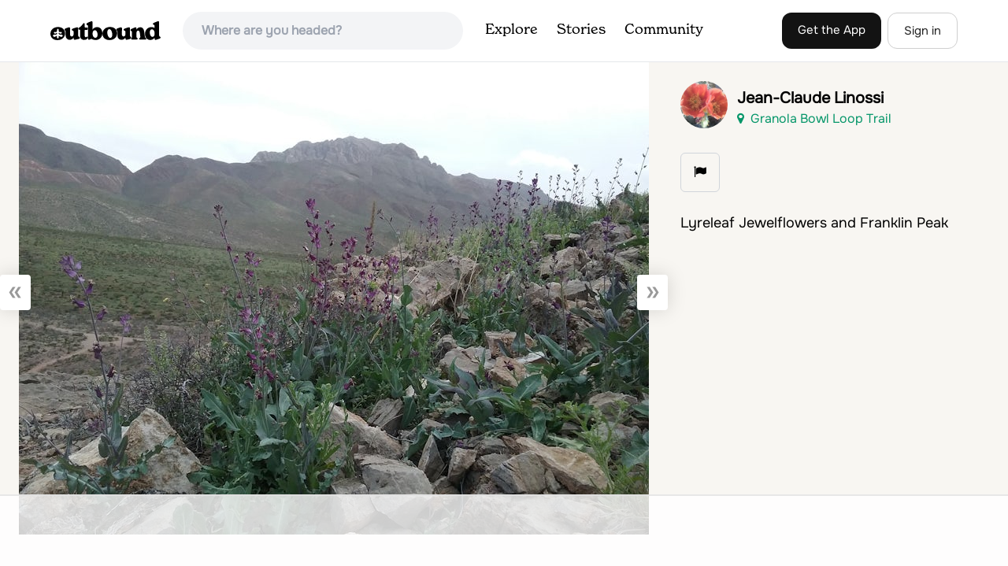

--- FILE ---
content_type: text/html; charset=utf-8
request_url: https://www.theoutbound.com/photos/300907
body_size: 9943
content:
<!DOCTYPE html>
<html lang="en" xmlns="http://www.w3.org/1999/xhtml"
 xmlns:og="http://ogp.me/ns#"
 xmlns:fb="https://www.facebook.com/2008/fbml">
  <head>
    <title>Photo of Granola Bowl Loop Trail</title>
<meta name="description" content="Photos and trail descriptions of &#39;Granola Bowl Loop Trail&#39; and more, submitted by the Outbound community.">
<meta charset="utf-8">
<meta http-equiv="X-UA-Compatible" content="IE=edge">
<meta name="viewport" content="width=device-width,user-scalable=1.0,initial-scale=1.0,minimum-scale=1.0,maximum-scale=1.0">
<meta name="apple-mobile-web-app-capable" content="yes">
<meta name="format-detection" content="telephone=no">

<script type="application/ld+json">
  {
    "@context": "http://schema.org",
    "@type": "Organization",
    "name": "The Outbound Collective",
    "brand": "The Outbound",
    "legalName": "The Outbound Collective, Inc.",
    "url": "https://www.theoutbound.com",
    "logo": "
    https: //www.theoutbound.com/assets/images/theoutbound.png",
      "description": "The Outbound Collective is a modern, community-driven platform for outdoor discovery. We make it easy to find the best local adventures, recommended gear, and expert advice.",
    "sameAs": [
      "https://www.facebook.com/TheOutbound",
      "https://twitter.com/theoutbound",
      "https://plus.google.com/+theoutbound",
      "https://instagram.com/theoutbound",
      "https://www.linkedin.com/company/2559395"
    ]
  }
</script>
<link href="https://www.theoutbound.com/photos/300907" rel="canonical"></link>
<link rel="manifest" href="/manifest.json">
<!-- FACEBOOK METATAGS -->
<meta property="og:url" content="https://www.theoutbound.com/photos/300907" />
<meta property="og:title" content="Photo of Granola Bowl Loop Trail" />
<meta property="og:description" content="Photos and trail descriptions of &#39;Granola Bowl Loop Trail&#39; and more, submitted by the Outbound community." />
<meta property="og:image" content="https://images.theoutbound.com/2020/03/28/16/fbd3d2102b506a73a3a5eedca4460bcc?w=1200&amp;h=630&amp;fit=crop&amp;dpr=1&amp;q=60&amp;s=8114b2dcfe2d3ac21886c5f6380b7598" />
<meta property="og:image:width" content="1200" />
<meta property="og:image:height" content="630" />
<meta property="outbound:invite_token" content="" />
<meta property="outbound:host" content="www.theoutbound.com" />
<meta property="outbound:cdn" content="images.theoutbound.com" />
<meta property="outbound:image_cdn" content="images.theoutbound.com" />
<meta property="outbound:resource_type" content="Asset" />
<meta property="outbound:resource_id" content="300907" />
<meta property="og:type" content="story" />
<meta property="fb:app_id" content="458619760832860" />
<meta property="fb:admins" content="1040475601,210326,586575654" />
<meta property="og:locale" content="en_US" />


<!-- TWITTER METATAGS -->
<meta name="twitter:card" content="summary_large_image">
<meta name="twitter:site" content="@theoutbound">
<meta name="twitter:creator" content="@theoutbound">
<meta name="twitter:title" content="Photo of Granola Bowl Loop Trail">
<meta name="twitter:description" content="Photos and trail descriptions of &#39;Granola Bowl Loop Trail&#39; and more, submitted by the Outbound community.">
<meta name="twitter:image:src" content="https://images.theoutbound.com/2020/03/28/16/fbd3d2102b506a73a3a5eedca4460bcc?w=1200&amp;h=630&amp;fit=crop&amp;dpr=1&amp;q=60&amp;s=8114b2dcfe2d3ac21886c5f6380b7598">

<meta name="apple-itunes-app" content="app-id=1019328159,app-argument=https://www.theoutbound.com/photos/300907">

<meta name="apple-mobile-web-app-capable" content="yes">

<meta name="blitz" content="mu-423dd223-a4a3e920-63155da2-e6b6b93f">
<meta name="p:domain_verify" content="237b8c1dbf9d9d95a4d3ba21ffa4a256" />
<link rel="shortcut icon" type="image/png" href="https://images.theoutbound.com/favicons/6.0/favicon.ico" />
<link rel="icon" type="image/png" href="https://images.theoutbound.com/favicons/6.0/favicon-96x96.png" />
<link rel="icon" type="type=&quot;image/svg+xml" href="https://images.theoutbound.com/favicons/6.0/favicon.svg" />
<link rel="icon" type="image/png" href="https://images.theoutbound.com/favicons/6.0/apple-touch-icon.png" sizes="96x96" />

  <!-- Google Tag Manager -->
  <script>(function(w,d,s,l,i){w[l]=w[l]||[];w[l].push({'gtm.start':
  new Date().getTime(),event:'gtm.js'});var f=d.getElementsByTagName(s)[0],
  j=d.createElement(s),dl=l!='dataLayer'?'&l='+l:'';j.async=true;j.src=
  'https://www.googletagmanager.com/gtm.js?id='+i+dl;f.parentNode.insertBefore(j,f);
  })(window,document,'script','dataLayer','GTM-N3FQN4');</script>
  <!-- End Google Tag Manager -->

<script type="text/javascript">
  var current_user = {};
    current_user.location = { "latitude": "40.040", "longitude": "-82.860", "city": "columbus", "continent_code": "NA", "country_code": "US", "country_code3": "USA", "country": "united states", "postal_code": "43230", "region": "OH", "area_code": "614", "metro_code": "535"}
</script>




<link rel="stylesheet" media="all" href="//www.theoutbound.com/assets/css/font-awesome.min.css" />
<link rel="preload" as="font" href="/assets/fonts/fontawesome-webfont.eot" crossorigin="anonymous" />
<link rel="preload" as="font" href="/assets/fonts/fontawesome-webfont.woff" crossorigin="anonymous" />
<link rel="preload" as="font" href="/assets/fonts/fontawesome-webfont.woff2" crossorigin="anonymous" />
<link rel="preload" as="font" href="/assets/fonts/NewSpirit/NewSpirit-Regular.ttf" crossorigin="anonymous" />
<link rel="preload" as="font" href="/assets/fonts/NewSpirit/NewSpirit-Regular.woff" crossorigin="anonymous" />
<link rel="preload" as="font" href="/assets/fonts/NewSpirit/NewSpirit-Regular.woff2" crossorigin="anonymous" />
<script src="//www.theoutbound.com/packs/js/application-91618d591f127b71627f.js"></script>
<link rel="stylesheet" media="screen" href="//www.theoutbound.com/packs/css/application-2baa3554.css" />



<script data-no-optimize="1" data-cfasync="false">
try{
  window.googletag = window.googletag || {cmd: []};

  if (!!(current_user.user_type !== undefined && current_user.user_type.join(',').match('Member'))) {
    document.querySelectorAll('.ad-container').forEach((ad)=>{
      ad.remove();
    })
  } else {
    <!-- Raptive Head Tag Manual -->
    (function(w, d) {
      w.adthrive = w.adthrive || {};
      w.adthrive.cmd = w.
      adthrive.cmd || [];
      w.adthrive.plugin = 'adthrive-ads-manual';
      w.adthrive.host = 'ads.adthrive.com';var s = d.createElement('script');
      s.async = true;
      s.referrerpolicy='no-referrer-when-downgrade';
      s.src = 'https://' + w.adthrive.host + '/sites/6494784c7d9e58274304e78b/ads.min.js?referrer=' + w.encodeURIComponent(w.location.href) + '&cb=' + (Math.floor(Math.random() * 100) + 1);
      var n = d.getElementsByTagName('script')[0];
      n.parentNode.insertBefore(s, n);
    })(window, document);
    <!-- End of Raptive Head Tag -->
  }
} catch (e) {
  console.log(e)
}
</script>


  </head>
  <body class="assets show ads" data-turbolinks="false" data-controller="assets" data-action="show" data-params="{&quot;id&quot;:&quot;300907&quot;,&quot;user_agent_id&quot;:22278260}" data-current-resource-id="300907" data-current-resource-type="Asset">
    <!-- Google Tag Manager (noscript) -->
<noscript><iframe src="https://www.googletagmanager.com/ns.html?id=GTM-N3FQN4"
height="0" width="0" style="display:none;visibility:hidden"></iframe></noscript>
<!-- End Google Tag Manager (noscript) -->
    <noscript>
  <div id='alert' class='alert-box alert'>The Outbound works best with JavaScript enabled.</div>
</noscript>
<!--[if lt IE 9]>
  <div id='alert' class='alert-box alert'>The Outbound works best with a modern web browser. For best results, use <a href='https://www.google.com/chrome'  style='color:#fff;'>Chrome</a>, <a href='https://support.apple.com/downloads/#safari' style='color:#fff;'>Safari</a> or <a href='https://www.mozilla.org/firefox' style='color:#fff;'>Firefox.</a>.</div>
<![endif]-->
<script type="text/javascript">
  var cookietest = 
      ("cookie" in document && (document.cookie.length > 0 || (document.cookie = "cookies_enabled").indexOf.call(document.cookie, "cookies_enabled") > -1))
  if(!cookietest){
    document.write("<div id='alert' class='alert-box alert'>The Outbound works best with Cookies enabled.</div>")
  }else if(!(document.addEventListener)){
    document.write("<div id='alert' class='alert-box alert'>The Outbound works best with a modern web browser. For best results, use <a href='https://www.google.com/chrome'  style='color:#fff;'>Chrome</a>, <a href='https://support.apple.com/downloads/#safari' style='color:#fff;'>Safari</a> or <a href='https://www.mozilla.org/firefox' style='color:#fff;'>Firefox.</a>.</div>")
  }
</script>
    <!--<button class="modal-open bg-transparent border border-gray-500 hover:border-indigo-500 text-gray-500 hover:text-indigo-500 font-bold py-2 px-4 rounded-full">Open Modal</button>-->

<!--Modal-->
<div class="modal opacity-0 pointer-events-none fixed w-full h-full top-0 left-0 flex items-center justify-center z-50 ">
  <div class="modal-overlay absolute w-full h-full bg-gray-900 opacity-75"></div>
  <div class="modal-container w-10/12 max-h-screen mx-auto relative rounded-xl shadow-lg z-50 overflow-y-auto">
    <div class="modal-content p-2 md:p-6 rounded-xl relative">
      <div class="flex justify-between items-center pb-3">
        <div>
          <p class="modal-title text-3xl font-medium"></p>
        </div>
        <div class="modal-close absolute top-0 right-0 p-4 text-xl cursor-pointer z-50">
          <svg width="40" height="40" viewBox="0 0 40 40" fill="none" xmlns="http://www.w3.org/2000/svg">
            <rect width="40" height="40" rx="8" fill="#F8F6F2" />
            <path d="M21.1668 20L26.4168 14.75C26.7502 14.4166 26.7502 13.9166 26.4168 13.5833C26.0835 13.25 25.5835 13.25 25.2502 13.5833L20.0002 18.8333L14.7502 13.5833C14.4168 13.25 13.9168 13.25 13.5835 13.5833C13.2502 13.9166 13.2502 14.4166 13.5835 14.75L18.8335 20L13.5835 25.25C13.4168 25.4166 13.3335 25.5833 13.3335 25.8333C13.3335 26.3333 13.6668 26.6666 14.1668 26.6666C14.4168 26.6666 14.5835 26.5833 14.7502 26.4166L20.0002 21.1666L25.2502 26.4166C25.4168 26.5833 25.5835 26.6666 25.8335 26.6666C26.0835 26.6666 26.2502 26.5833 26.4168 26.4166C26.7502 26.0833 26.7502 25.5833 26.4168 25.25L21.1668 20Z" fill="#21201E" />
          </svg>
        </div>
      </div>
      <div class="modal-body mb-3">
        
      </div>
    </div>
  </div>
  <div class="modal-scripts"></div>
</div>
    <div id="wrap" class='bg-offwhite'>
      <div class="inner-wrap relative">
        
<style>
#menu-toggle:checked + #menu {
  display: block;
}
</style>

<header class="lg:px-16 md:px-8 px-3 bg-white flex flex-wrap items-center justify-between lg:py-3 py-2 border-b border-gray-200">
  <div class="flex-0 flex justify-between items-center" style="margin-right: 20px;">
    <a style="width: 140px;" class="hidden lg:block" href="/"><img src="//www.theoutbound.com/assets/images/logo-d282cf49afadd028c17002f5e1abb885d3031ac4dc07390580551e0052dabe06.svg" /></a>
    <a style="width: 30px; margin-top: 4px;" class="lg:hidden" href="/"><img src="//www.theoutbound.com/assets/images/o-mark-25ee6496e60d3f7ac4b308c8bb712ae3c0b395865212046ea79e9f1467ab2458.svg" /></a>
  </div>

  <div class="ui-widget flex-grow ml-2 mr-4 relative" data-offline="false">
  <div class="terms_wrapper">
    <input id="terms" class="bg-gray-100 font-semibold w-full px-2 py-2 lg:px-6 lg:py-3 rounded-full" placeholder="Where are you headed?">
  </div>
</div>



  <label for="menu-toggle" class="pointer-cursor lg:hidden block"><svg class="fill-current text-gray-900" xmlns="http://www.w3.org/2000/svg" width="20" height="20" viewBox="0 0 20 20"><path d="M0 3h20v2H0V3zm0 6h20v2H0V9zm0 6h20v2H0v-2z"></path></svg></label>
  <input class="hidden" type="checkbox" id="menu-toggle" />

  <div class="hidden lg:flex flex-grow justify-end lg:items-center lg:w-auto w-full" id="menu">
    <nav class="items-center flex-grow">
      <ul class="lg:flex justify-start text-base pt-4 lg:pt-0 NewSpirit-Regular">
        <li><a class="lg:p-3 py-2 px-0 block border-b-2 border-transparent text-lg" href="/explore/adventures">Explore</a></li>
        <li><a class="lg:p-3 py-2 px-0 block border-b-2 border-transparent text-lg" href="/stories"
          >Stories</a></li>
        <li><a class="lg:p-3 py-2 px-0 block border-b-2 border-transparent text-lg" href="/community">Community</a></li>
      </ul>
    </nav>
    <nav>
      <ul class="lg:flex items-center justify-between text-base NewSpirit-Regular">
        <li><a class="mr-2 lg:p-3 py-2 px-0 block border-b-2 border-transparent text-lg button-black" href="/download">Get the App</a></li>

        <li><a class="hidden logged_in lg:p-4 py-3 px-0 block border-b-2 border-transparent text-lg" onclick="Modal.loadContributeModal();" href="#">Contribute</a></li>
        <li class="lg:hidden logged_in"><a class="lg:p-4 py-3 px-0 block border-b-2 border-transparent" rel="nofollow noindex" href="/my_stuff/lists">My Saves</a></li>
        <li class="lg:hidden logged_in"><a class="lg:p-4 py-3 px-0 block border-b-2 border-transparent" rel="nofollow noindex" href="/my_stuff">Profile</a></li>
        <li class="lg:hidden logged_in"><a class="lg:p-4 py-3 px-0 block border-b-2 border-transparent" rel="nofollow noindex" href="/my_stuff/settings">Account Settings</a></li>
        <li class="lg:hidden logged_in"><a class="lg:p-4 py-3 px-0 block border-b-2 border-transparent" rel="nofollow noindex" data-method="get" href="/users/sign_out">Logout</a></li>

        <li class="hidden logged_out"><a class="lg:p-3 py-2 px-0 block border-b-2 border-transparent text-lg button-stroke" href="/users/sign_in" data-modal="true">Sign in</a></li>
      </ul>
    </nav>

      <div class="dropdown hidden logged_in lg:block z-40 justify-self-end">
        <a href="#" class="logged_in flex items-center justify-start lg:mb-0 mb-4 ml-4 pointer-cursor">
          <img class="avatar_uid rounded-full w-10 h-10 hidden lg:inline-block border-2 border-transparent hover:border-indigo-400 bg-gray-400">
        </a>
        <div class="dropdown-content z-40">
            <a class="hidden admin-only" rel="nofollow noindex" href="https://admin.theoutbound.com">Admin</a>
          <a class="" rel="nofollow noindex" href="/home/notifications">
              <span class="">0</span>
              <span class=" inline">Notifications</span>
</a>
          <a rel="nofollow noindex" href="/my_stuff/lists">My Saves</a>
          <a rel="nofollow noindex" href="/my_stuff/">Profile</a>
          <a rel="nofollow noindex" href="/my_stuff/settings">Account Settings</a>
          <a rel="nofollow noindex" href="/my_stuff/invite">Invite Friends</a>
          <a rel="nofollow noindex" data-method="get" href="/users/sign_out">Logout</a>
        </div>
      </div>
  </div>
</header>

<script type="text/javascript">
  function update_navigation(){
    if (!(current_user && current_user.id != undefined)){
      document.querySelectorAll('.hidden.logged_out').forEach(e => e.classList.remove('hidden'));
      document.querySelectorAll('.logged_in').forEach(e => e.classList.add('hidden'));
      document.querySelector('#menu img').classList.add('hidden');
    } else {
      document.querySelectorAll('.hidden.logged_in').forEach(e => e.classList.remove('hidden'));
      document.querySelectorAll('logged_out').forEach(e => e.classList.add('hidden'))
      document.querySelector('#menu img').src = current_user.avatar_url+"?w=140&h=140&fit=crop";
    }
  }
  window['update_navigation'] = update_navigation;
  update_navigation();
</script>
        <div class="page-content relative z-10">
          <div class="photo-show" data-asset-id="300907" data-asset-path="/photos/300907">
  <div class="grid grid-cols-12 gap-4">
    <div class="col-span-12 md:col-span-8 relative">
      <div class="flex justify-center">
        <div itemscope itemtype="https://schema.org/ImageObject">
          <img data-src="https://images.theoutbound.com/2020/03/28/16/fbd3d2102b506a73a3a5eedca4460bcc?w=800&amp;fit=crop&amp;q=60&amp;s=1b0ecfd748f7b8b2c530ebbc79ed591b" class="asset-show-image" itemprop="contentUrl" src="https://images.theoutbound.com/2020/03/28/16/fbd3d2102b506a73a3a5eedca4460bcc?w=800&amp;fit=crop&amp;q=60&amp;s=1b0ecfd748f7b8b2c530ebbc79ed591b" />
          <span itemprop="creator" itemtype="https://schema.org/Person" itemscope>
            <meta itemprop="name" content="Jean-Claude Linossi" />
          </span>
          <span itemscope itemtype="https://schema.org/Organization" itemprop="copyrightHolder">
            <span itemprop="name" content="TheOutbound.com"></span>
          </span>
        </div>

      </div>
      <a class="photo-modal-previous absolute p-4 bg-black top-4 left-4" href="/photos/300906">&#xab;</a>
      <a class="photo-modal-next" href="/photos/300908">&#xbb;</a>
    </div>

    <div class="col-span-12 md:col-span-4">
      <div class="flex my-6 items-center">
        <div>
          <a href="/users/jean-claude-linossi">
          <a class="avatar image-wrapper circle x60" style="" href="/jean-claude-linossi"><img loading="lazy" class="x60" style="" src="https://images.theoutbound.com/2018/01/01/13/8dfbb97a2b3d893ae59d2a2a74bd2e5e?w=140&amp;h=140&amp;fit=crop&amp;q=60&amp;s=da780f4c0e764656d43c3e3ba37111db" /></a>
        </div>
        <div class="ml-3">
          <p class="text-xl font-bold">Jean-Claude Linossi</p>
          <a class="text-green-600" href="/texas/hiking/hike-the-granola-bowl-loop-trail"><i class="fa fa-map-marker mr-2"></i>Granola Bowl Loop Trail</a>
        </div>
</a>      </div>
      <a class="inline-block rounded-md text font-semibold py-3 px-4 border transition ease duration-300 hover:bg-gray-100 border-gray-300 w-full text-center md:w-auto mr-2 mb-3 md:mb-0" rel="nofollow" href="mailto:content@theoutbound.com?subject=Reporting%20Photo%20-%20Granola%20Bowl%20Loop%20Trail&amp;body=I%27d%20like%20to%20report%20the%20following%20photo%20as%20inaccurate%20or%20offensive%3A%20https%3A%2F%2Fwww.theoutbound.com%2Fphotos%2F300907">
      <span class="fa fa-flag"></span><span class="extra-label"></span>
</a>      <a data-resource-id="300907" data-resource-type="assets" data-preview="false" class="inline-block rounded-md text font-semibold py-3 px-4 border transition ease duration-300 hover:bg-gray-100 border-gray-300 w-full text-center md:w-auto mr-2 mb-3 md:mb-0 hidden admin-only " rel="noindex nofollow" onclick="feature.call(this, event); return false;" title="Feature Photo" href="#">Feature</a>

      <div class="my-6 asset-description">
        <div class="asset-description-container">Lyreleaf Jewelflowers and Franklin Peak</div>
<div class="mt-6">
  <a rel="nofollow" class="inline-block rounded-md text-sm font-semibold py-2 px-4 border transition ease duration-300 hover:bg-gray-100 border-gray-300 w-full text-center md:w-auto mr-2 mb-3 md:mb-0 hidden admin-only" data-author-id="565690" data-remote="true" href="/photos/300907/edit">
    <i class="fa fa-pencil-square-o mr-2"></i>Edit Caption
</a>
  <a rel="nofollow" class="inline-block rounded-md text-red-600 font-semibold text-sm py-2 px-4 border transition ease duration-300 hover:bg-gray-100 border-red-600 w-full text-center md:w-auto mr-2 mb-3 md:mb-0 hidden admin-only" data-author-id="565690" data-confirm="Are you sure you want to delete this photo?" data-method="delete" href="/photos/300907">
    <i class="fa fa-trash mr-1"></i>Delete Photo
</a></div>

      </div>
    </div>
  </div>
</div>

<script type="text/javascript">
  if (['load_photo_modal']) {
    window['load_photo_modal']( < %= request.xhr ? % > );
  }
  if (current_user.id != undefined) {
    current_user.show_user_methods();
  }
</script>


        </div>
        <div class="bg-white border-t pt-8">
  <div class="container mx-auto">
    <div class="grid grid-cols-1 lg:grid-cols-5 gap-4">
      <div>
        <h5 class="text-lg font-medium mb-3">Discover</h5>
        <ul>
          <li class="py-1 lg:py-1"><a href="/explore">Local Adventures</a></li>
          <li class="py-1 lg:py-1"><a href="/tours">Tours and trips</a></li>
          <li class="py-1 lg:py-1"><a href="/lodging">Camping Nearby</a></li>
          <li class="py-1 lg:py-1"><a href="/stories">Stories</a></li>
        </ul>
      </div>
      <div>
        <h5 class="text-lg font-medium mb-3">Community</h5>
        <ul>
          <li class="py-1 lg:py-1"><a href="https://store.theoutbound.com/">Shop</a></li>
          <li class="py-1 lg:py-1"><a href="/membership">Club Membership</a></li>
          <li class="py-1 lg:py-1"><a href="/tours-and-lodging">Add your property</a></li>
        </ul>
      </div>
      <div>
        <h5 class="text-lg font-medium mb-3">Company</h5>
        <ul>
          <li class="py-1 lg:py-1"><a href="https://everyoneoutside.theoutbound.com">About</a></li>
          <li class="py-1 lg:py-1"><a href="/jobs">Jobs</a></li>
          <li class="py-1 lg:py-1"><a href="https://everyoneoutside.theoutbound.com/about#advertise">Advertise</a></li>
          <li class="py-1 lg:py-1"><a href="https://everyoneoutside.theoutbound.com/about#press">Press</a></li>
          <li class="py-1 lg:py-1"><a href="https://everyoneoutside.theoutbound.com/about#contact">Contact</a></li>
        </ul>
      </div>
      <div>
        <h5 class="text-lg font-medium mb-3">Follow Us</h5>
        <ul>
          <li class="py-1 lg:py-1"><a href="https://www.instagram.com/theoutbound">Instagram</a></li>
          <li class="py-1 lg:py-1"><a href="https://www.facebook.com/theoutbound">Facebook</a></li>
          <li class="py-1 lg:py-1"><a href="https://www.pinterest.com/theoutbound">Pinterest</a></li>
          <li class="py-1 lg:py-1"><a href="https://www.twitter.com/theoutbound">Twitter</a></li>
          <li class="py-1 lg:py-1"><a href="https://www.youtube.com/c/theoutbound">YouTube</a></li>
        </ul>
      </div>
      <div class="footer-apps">
        <h5 class="text-lg font-medium mb-3">Mobile Apps</h5>
        <a href="https://itunes.apple.com/us/app/the-outbound/id1019328159?ls=1&mt=8"><img class="mb-2 mt-1" style="max-width: 130px;" loading="lazy" alt="App Store" src="//www.theoutbound.com/assets/images/app-store-e136f8942a973e63b14ac2bd40c77a184a9e91c8fc31a3f3cdc6989b062d1ac5.png" />
          <a href='https://play.google.com/store/apps/details?id=com.theoutbound.theoutbound&utm_source=web&pcampaignid=MKT-Other-global-all-co-prtnr-py-PartBadge-Mar2515-1'>
            <img style="max-width: 130px;" loading="lazy" alt='Get it on Google Play' src='//www.theoutbound.com/assets/images/google-play-badge-4b0cf80c4654c0b05ffc1650a19c9398eeb3a24871b3170309e98b1c7e0c9871.png' />
          </a>
      </div>

    </div>
  </div>

  <div class="bg-black mt-8">
    <div class="container mx-auto py-4">
      <p class="text-white">© 2025 The Outbound Collective - <a href="/terms">Terms of Use</a> - <a href="/privacy">Privacy Policy</a></p>
    </div>
  </div>
</div>
<!-- Load All Javascript After Page Render -->
<script src="//www.theoutbound.com/packs/js/layouts/main-6a4bed75b17abe4a7c5c.js"></script>
<div id="fb-root"></div>







<!-- Load Footer and Javascript Content  -->

<script>
//<![CDATA[
  
  App.ready(function(){
      Autocomplete({
    success: (item) => {
      goto_path('adventures'+item.path);
    }
  }, '#terms');

  if (window['Events'] != undefined) {
    Events.add(document,'initialized', function(e){
      window.fbAsyncInit = function() {
        // init the FB JS SDK
        FB.init({
            appId      : getMetaContent({property: "fb:app_id"}),
            channelUrl : getMetaContent({property: "outbound:host"})+'/channel.html',
            status     : true,
            xfbml      : true,
            version    : 'v5.0'
        });
        FB.Event.subscribe('auth.statusChange', function(response) {
          if(response.status == 'connected') {
            Events.dispatch(document, 'facebook_initialized')
          }
        });
      };

      // Load the SDK asynchronously
      (function(d, s, id){
         var js, fjs = d.getElementsByTagName(s)[0];
         if (d.getElementById(id)) {return;}
         js = d.createElement(s); js.id = id;
         js.src = "//connect.facebook.net/en_US/all.js";
         fjs.parentNode.insertBefore(js, fjs);
       }(document, 'script', 'facebook-jssdk'));
    })
  }


  })

//]]>
</script>
<script type="text/javascript" async src="https://btloader.com/tag?o=5698917485248512&upapi=true&domain=theoutbound.com"></script>
<script>!function(){"use strict";var e;e=document,function(){var t,n;function r(){var t=e.createElement("script");t.src="https://cafemedia-com.videoplayerhub.com/galleryplayer.js",e.head.appendChild(t)}function a(){var t=e.cookie.match("(^|[^;]+)\s*__adblocker\s*=\s*([^;]+)");return t&&t.pop()}function c(){clearInterval(n)}return{init:function(){var e;"true"===(t=a())?r():(e=0,n=setInterval((function(){100!==e&&"false" !== t || c(), "true" === t && (r(), c()), t = a(), e++}), 50))}}}().init()}();</script>
      </div>
    </div>
</body></html>

--- FILE ---
content_type: text/html
request_url: https://api.intentiq.com/profiles_engine/ProfilesEngineServlet?at=39&mi=10&dpi=936734067&pt=17&dpn=1&iiqidtype=2&iiqpcid=078960d1-2f7b-4658-8bdf-7e90b1bf7ffb&iiqpciddate=1766787037906&pcid=54f521f4-8b0e-43bc-8971-1ae7d2262c9d&idtype=3&gdpr=0&japs=false&jaesc=0&jafc=0&jaensc=0&jsver=0.33&testGroup=A&source=pbjs&ABTestingConfigurationSource=group&abtg=A&vrref=https%3A%2F%2Fwww.theoutbound.com%2Fphotos%2F300907
body_size: 55
content:
{"abPercentage":97,"adt":1,"ct":2,"isOptedOut":false,"data":{"eids":[]},"dbsaved":"false","ls":true,"cttl":86400000,"abTestUuid":"g_11bbcfee-3c41-4eca-adf5-c597933fca1c","tc":9,"sid":-363228612}

--- FILE ---
content_type: text/html; charset=utf-8
request_url: https://www.google.com/recaptcha/api2/aframe
body_size: 267
content:
<!DOCTYPE HTML><html><head><meta http-equiv="content-type" content="text/html; charset=UTF-8"></head><body><script nonce="YZBhD7K64KFDNdZA4ryPYg">/** Anti-fraud and anti-abuse applications only. See google.com/recaptcha */ try{var clients={'sodar':'https://pagead2.googlesyndication.com/pagead/sodar?'};window.addEventListener("message",function(a){try{if(a.source===window.parent){var b=JSON.parse(a.data);var c=clients[b['id']];if(c){var d=document.createElement('img');d.src=c+b['params']+'&rc='+(localStorage.getItem("rc::a")?sessionStorage.getItem("rc::b"):"");window.document.body.appendChild(d);sessionStorage.setItem("rc::e",parseInt(sessionStorage.getItem("rc::e")||0)+1);localStorage.setItem("rc::h",'1766787042274');}}}catch(b){}});window.parent.postMessage("_grecaptcha_ready", "*");}catch(b){}</script></body></html>

--- FILE ---
content_type: text/plain
request_url: https://rtb.openx.net/openrtbb/prebidjs
body_size: -226
content:
{"id":"8db67b9e-9132-40a7-bcb2-6abda88b9a91","nbr":0}

--- FILE ---
content_type: text/plain; charset=utf-8
request_url: https://ads.adthrive.com/http-api/cv2
body_size: 4056
content:
{"om":["-Cu7eRsD_do","0012tw9t","07qjzu81","0flxfohz","0vw407ci","0w298dzcx9r","1","1011_302_56651855","1011_302_56862057","1011_74_17476757","1019_614105109","11142692","11506344","11509227","1185:1610277263","1185:1610282620","1185:1610282667","12010084","12010088","12123650","12124281","12380469","124843_4","124853_3","125214_3","125216_3","1610282667","1610291034","1611092","17_24104687","17_24104693","17_24767194","17_24767573","17_24767606","1986:681102614","1986:681102616","1986:681102625","1f298omnety","1qt50lr4","1rss816r","202430_200_EAAYACogKjJcNfFnWX5BqnSNZjVxncrn4TFlG3jZB.Nz9up50.UyBEs0jLM_","202430_200_EAAYACogm2rla2j8tCqKMh1pUNB59ocq9MKD7b2204KQQboj6owyBP8v7oQ_","20421090_200_EAAYACogG0j.g-ioeIfijS1Zcd-210wWzzNIpdmf2D36z6sKmk0yBHR3nOc_","206_543093","206_543094","2132:43966086","2132:45572984","222tsaq1","2249:650628539","2249:695883749","2249:696659754","2249:696660735","2307:4g9gw599","2307:76d9w8jy","2307:8jbvjbqi","2307:8wq6h621","2307:bkfkhqrx","2307:brb59cr2","2307:cm7hzyuq","2307:h1xpwwfs","2307:hqpx3mdg","2307:jk9x63yf","2307:k0zxl8v3","2307:m3i0vxvt","2307:mehhq329","2307:ngmgphsg","2307:nr0pnn97","2307:oj70mowv","2307:psrn0dap","2307:q9q4g2ar","2307:r3vftkab","2307:sx38fk19","2307:xbd0mxik","23786257","2409_25495_176_CR52153848","2409_25495_176_CR52190520","24694777","253484-1640962","25_33ctf6xb","25_3u7g1yyf","25_4zai8e8t","25_5alq852a","25_5p789bm2","25_8y2y355b","25_97x9pqol","25_dwjp56fe","25_hr4g65ew","25_iew4nefp","25_jh1tgf7w","25_l0vf9ine","25_m2n177jy","25_msmzslff","25_nkoe9xcl","25_oz31jrd0","25_pz8lwofu","25_rdtnzy56","25_sqmqxvaf","25_ti0s3bz3","25_uwxs47tf","25_w4z6q6en","25_y0rce1ti","25_yi6qlg3p","25_ztlksnbe","25_zwzjgvpw","262592","262594","2676:84578143","2760:176_CR52153848","2760:176_CR52186411","2760:176_CR52186412","2760:176_CR52190519","2760:176_CR52190520","28522988","29414696","29414711","29414765","29_644014603","29_644014611","2_269_2:34448:73328:919189","2xu9ksr7","30221872","31809564","32738209","3335_73_681102614","3335_73_681102625","33608492","34182009","3490:CR52092922","3490:CR52092923","3490:CR52161877","3646_185414_T25218954","3658_15025_T23028965","3658_15113_mehhq329","3658_152738_8wq6h621","3658_15803_odgtmi02","3658_23278_T24054685","3658_23278_T25994293","36817376","36847501498","37sp7nmq","381513943572","39724743","3LMBEkP-wis","3u2vm7xl","402328","409_192565","409_216386","409_216404","409_216406","409_216416","409_216506","409_223599","409_225978","409_225988","409_226312","409_227223","409_228371","42201964","42420965","43435727","44629254","44r72quo","45572984","458901553568","4700070","47141870","47183733","47191398","4771_67437_1610282660","4771_67437_1610291034","47745504","481703827","485027845327","4g9gw599","4qxmmgd2","4u42112x5d3s0","4zai8e8t","50447579","514819301","51699660","521_425_200170","521_425_200173","521_425_200178","521_425_200194","521_425_200267","521_425_200273","521_425_200282","521_425_200297","521_425_200303","521_425_200306","521_425_200331","521_425_200384","521_425_200409","521_425_200718","521_425_200748","523_354_7654","52626586","53v6aquw","543093","543094","544496","5510:2xu9ksr7","5510:8wugqkk0","5510:9jthdrjt","5510:9lxdy59h","5510:khrc9fv4","5510:mehhq329","5510:n6r9qycr","5510:v7523nd5","5510:zfu4w0gu","55116643","55167461","557_409_220159","557_409_223599","557_409_228105","557_409_228348","557_409_228363","55826909","558_93_k0zxl8v3","560_74_17476757","560_74_17476793","56341213","5670:7618520","5700:696659754","577217041","577217955","577217990","58310259131_553781814","583955608059003480","585148770643753882","592526847609973673","59740412","5uf0zwne","5xj5jpgy","5xqje4vt","600618969","6026534513","6026588729","603485497","60753253","60884243","60884327","61174500","61210719","6126573201","6126573203","61444661","616743230","616743278","616743344","616969845","616978146","616978170","616978200","616978206","616978278","616978290","617081881","617083201","617083207","617083324","617083336","617083342","617083372","618428267","618629667","61932920","61932957","619765960","622512986","622515362","622536232","622536328","622536355","622726527","622727223","622727226","622727247","622728087","622838275","622838284","62324081","624614072","624919690","6250_66552_970789283","6250_66552_970888473","62652411","643566093","643566097","643566478","643566487","644014594","644014600","644014603","644014610","644014611","644410562","644410571","645717600","648104664","668547507","677437172","678033886","680_99480_614105094","680_99480_614105095","680_99480_614105101","680_99480_614105104","680_99480_614105105","680_99480_614105109","680_99480_644410562","680_99480_648969050","686681271","690_99485_1610282620","691305096","692204496","693421524","693604805","694284412","699486874","6horao0p","6n8K0pfqjXE","7231411","7378684","7414_121891_6151359","74243_74_17476754","74243_74_17476756","74243_74_17476757","74243_74_17476794","7443486","74_17476794","74scwdnj","7560247","7560279","7618517","7618520","7669384","7669403","76d9w8jy","7799210","7814859","7814862","782719855354","782811329672","784880274628","794di3me","7cmeqmw8","7qa8u1vt","7zr1jcxc","8064027","8064082","8078705","8078706","8078707","8078886","8083699","8106625","8124924","8124925","8124927","8132637","81407505","82133859","84296123","84296124","84296131","84578111","84578122","8564740","85943199","8b5u826e","8g7csly0","8jbvjbqi","8mxvhe4b","8wugqkk0","92_5504:200383","93_2xu9ksr7","9757618","97_7560247","9jthdrjt","9k7edc1n","9lxdy59h","9neauo71","FrzJkSijrAk","NplsJAxRH1w","a0oxacu8","a4djti9o","a8zk3ms4","assmsqfv","b3sqze11","b53vlb7s","b821sjax","bap2vhho","bkfkhqrx","bpecuyjx","brzz3mxq","c75ffox0","c9ngmblo","cl7u341x","cm7hzyuq","cr-8itw2d8r87rgv2","cr-9hxzbqc08jrgv2","cr-aaqt0j4wubwj","cr-aaqt0j7wubwj","cr-aaqt0j8pubwj","cr-aav22g2xubwj","cr-aawz3i6pubwj","cr-aawz3i6wubwj","cr-eatxxd4vv7tf1","cr-uk6amg1yu9vd","cr223-e7uyzk6qxeu","cwvuzpkm","dd5w37cl","dml6t80m","dthxynh7","ep8xpywb","f6onaxdy","ffragk0z","fpvr07x0","gbhlwvp4","gvyb44eh","h0cw921b","h1xpwwfs","h7jwx0t5","hegyis86","hueqprai","i1jwyggo","i3wbjzd6","ib1o62yz","ib2981o62yz","ill3o8hq","j4qj2awg","jk9x63yf","k403b7b2","kathoewj","kbhgoznx","khrc9fv4","kli1n6qv","ky1luiq8","lqdwxbw0","m2n177jy","m3i0vxvt","m3jb38o7","mfdmlfz6","ms9nn2og","n6r9qycr","n708lshf","nh9z8430","nk298oe9xcl","nn71e0z5","npkuvcja","nr0pnn97","nrlkfmof","nv5uhf1y","nx53afwv","o0l1fyrl","o9a2iujw","odgtmi02","ofpwho6l","ol9q0bx1","oril4wg7","ovh4eve8","oz31jrd0","pagvt0pd","poc1p809","pqlzclwo","psrn0dap","purncoqw","pz8lwofu","qqvgscdx","qtv8hvq3","r3vftkab","ralux098","rcue9ik0","rmccapeb","rmwej97v","ry7f7url","sqmqxvaf","su298msgv21","ti0s3bz3","u3298bmw3ve","u3oyi6bb","u7nhsiwv","v2pqc8qz","v5w56b83","v7523nd5","ven7pu1c","vepbkpcp","w0nu7ddu","w3oyc5m5","w9rrkd9n","wOV6eUJmQUo","wg9n30oj","wp298o6z09n","wpf3j83k","x25n5tnj","x38eno6m","x61c6oxa","x716iscu","x8ir5b55","xbd0mxik","xe7etvhg","xfs99vfh","xuoyjzhn","xw298u0uy5i","yi6qlg3p","zfu4w0gu","zhkautnu","ztlksnbe","zwzjgvpw","7979132","7979135"],"pmp":[],"adomains":["1md.org","a4g.com","about.bugmd.com","acelauncher.com","adameve.com","adelion.com","adp3.net","advenuedsp.com","aibidauction.com","aibidsrv.com","akusoli.com","allofmpls.org","arkeero.net","ato.mx","avazutracking.net","avid-ad-server.com","avid-adserver.com","avidadserver.com","aztracking.net","bc-sys.com","bcc-ads.com","bidderrtb.com","bidscube.com","bizzclick.com","bkserving.com","bksn.se","brightmountainads.com","bucksense.io","bugmd.com","ca.iqos.com","capitaloneshopping.com","cdn.dsptr.com","clarifion.com","cotosen.com","cs.money","cwkuki.com","dallasnews.com","dcntr-ads.com","decenterads.com","derila-ergo.com","dhgate.com","dhs.gov","digitaladsystems.com","displate.com","doyour.bid","dspbox.io","envisionx.co","ezmob.com","fmlabsonline.com","g123.jp","g2trk.com","gadgetslaboratory.com","gadmobe.com","getbugmd.com","goodtoknowthis.com","gov.il","grosvenorcasinos.com","guard.io","hero-wars.com","holts.com","howto5.io","https://www.royalcaribbean.com/","ice.gov","imprdom.com","justanswer.com","liverrenew.com","longhornsnuff.com","lovehoney.com","lowerjointpain.com","lymphsystemsupport.com","meccabingo.com","media-servers.net","medimops.de","miniretornaveis.com","mobuppsrtb.com","motionspots.com","mygrizzly.com","myiq.com","myrocky.ca","national-lottery.co.uk","nbliver360.com","ndc.ajillionmax.com","nibblr-ai.com","niutux.com","nordicspirit.co.uk","notify.nuviad.com","notify.oxonux.com","own-imp.vrtzads.com","paperela.com","parasiterelief.com","peta.org","pfm.ninja","pixel.metanetwork.mobi","pixel.valo.ai","plannedparenthood.org","plf1.net","plt7.com","pltfrm.click","printwithwave.co","privacymodeweb.com","rangeusa.com","readywind.com","reklambids.com","ri.psdwc.com","royalcaribbean.com","royalcaribbean.com.au","rtb-adeclipse.io","rtb-direct.com","rtb.adx1.com","rtb.kds.media","rtb.reklambid.com","rtb.reklamdsp.com","rtb.rklmstr.com","rtbadtrading.com","rtbsbengine.com","rtbtradein.com","saba.com.mx","securevid.co","seedtag.com","servedby.revive-adserver.net","shift.com","smrt-view.com","swissklip.com","taboola.com","tel-aviv.gov.il","temu.com","theoceanac.com","track-bid.com","trackingintegral.com","trading-rtbg.com","trkbid.com","truthfinder.com","unoadsrv.com","usconcealedcarry.com","uuidksinc.net","vabilitytech.com","vashoot.com","vegogarden.com","viewtemplates.com","votervoice.net","vuse.com","waardex.com","wapstart.ru","wdc.go2trk.com","weareplannedparenthood.org","webtradingspot.com","www.royalcaribbean.com","xapads.com","xiaflex.com","yourchamilia.com"]}

--- FILE ---
content_type: text/plain
request_url: https://rtb.openx.net/openrtbb/prebidjs
body_size: -226
content:
{"id":"360e9863-d349-420f-b4bc-1a5ac4fe5f40","nbr":0}

--- FILE ---
content_type: text/plain
request_url: https://rtb.openx.net/openrtbb/prebidjs
body_size: -84
content:
{"id":"bcdf24b4-443b-4afc-81f4-ce22c3c69e95","nbr":0}

--- FILE ---
content_type: text/plain
request_url: https://rtb.openx.net/openrtbb/prebidjs
body_size: -226
content:
{"id":"cb4f8404-28e7-4da3-9788-2db64e234944","nbr":0}

--- FILE ---
content_type: text/plain
request_url: https://rtb.openx.net/openrtbb/prebidjs
body_size: -226
content:
{"id":"05ef4e5b-f727-4731-a230-c293e978d048","nbr":0}

--- FILE ---
content_type: application/javascript
request_url: https://www.theoutbound.com/packs/js/layouts/main-6a4bed75b17abe4a7c5c.js
body_size: 103871
content:
/*! For license information please see main-6a4bed75b17abe4a7c5c.js.LICENSE.txt */
!function(t){var e={};function n(i){if(e[i])return e[i].exports;var o=e[i]={i:i,l:!1,exports:{}};return t[i].call(o.exports,o,o.exports,n),o.l=!0,o.exports}n.m=t,n.c=e,n.d=function(t,e,i){n.o(t,e)||Object.defineProperty(t,e,{enumerable:!0,get:i})},n.r=function(t){"undefined"!==typeof Symbol&&Symbol.toStringTag&&Object.defineProperty(t,Symbol.toStringTag,{value:"Module"}),Object.defineProperty(t,"__esModule",{value:!0})},n.t=function(t,e){if(1&e&&(t=n(t)),8&e)return t;if(4&e&&"object"===typeof t&&t&&t.__esModule)return t;var i=Object.create(null);if(n.r(i),Object.defineProperty(i,"default",{enumerable:!0,value:t}),2&e&&"string"!=typeof t)for(var o in t)n.d(i,o,function(e){return t[e]}.bind(null,o));return i},n.n=function(t){var e=t&&t.__esModule?function(){return t.default}:function(){return t};return n.d(e,"a",e),e},n.o=function(t,e){return Object.prototype.hasOwnProperty.call(t,e)},n.p="//www.theoutbound.com/packs/",n(n.s=64)}([,,,,function(t,e){var n,i,o=t.exports={};function s(){throw new Error("setTimeout has not been defined")}function r(){throw new Error("clearTimeout has not been defined")}function a(t){if(n===setTimeout)return setTimeout(t,0);if((n===s||!n)&&setTimeout)return n=setTimeout,setTimeout(t,0);try{return n(t,0)}catch(e){try{return n.call(null,t,0)}catch(e){return n.call(this,t,0)}}}!function(){try{n="function"===typeof setTimeout?setTimeout:s}catch(t){n=s}try{i="function"===typeof clearTimeout?clearTimeout:r}catch(t){i=r}}();var l,c=[],d=!1,u=-1;function h(){d&&l&&(d=!1,l.length?c=l.concat(c):u=-1,c.length&&p())}function p(){if(!d){var t=a(h);d=!0;for(var e=c.length;e;){for(l=c,c=[];++u<e;)l&&l[u].run();u=-1,e=c.length}l=null,d=!1,function(t){if(i===clearTimeout)return clearTimeout(t);if((i===r||!i)&&clearTimeout)return i=clearTimeout,clearTimeout(t);try{return i(t)}catch(e){try{return i.call(null,t)}catch(e){return i.call(this,t)}}}(t)}}function f(t,e){this.fun=t,this.array=e}function g(){}o.nextTick=function(t){var e=new Array(arguments.length-1);if(arguments.length>1)for(var n=1;n<arguments.length;n++)e[n-1]=arguments[n];c.push(new f(t,e)),1!==c.length||d||a(p)},f.prototype.run=function(){this.fun.apply(null,this.array)},o.title="browser",o.browser=!0,o.env={},o.argv=[],o.version="",o.versions={},o.on=g,o.addListener=g,o.once=g,o.off=g,o.removeListener=g,o.removeAllListeners=g,o.emit=g,o.prependListener=g,o.prependOnceListener=g,o.listeners=function(t){return[]},o.binding=function(t){throw new Error("process.binding is not supported")},o.cwd=function(){return"/"},o.chdir=function(t){throw new Error("process.chdir is not supported")},o.umask=function(){return 0}},,function(t,e,n){var i;t.exports=function(){function t(e,n,o){function s(a,l){if(!n[a]){if(!e[a]){if(!l&&"function"==typeof i&&i)return i(a,!0);if(r)return r(a,!0);var c=new Error("Cannot find module '"+a+"'");throw c.code="MODULE_NOT_FOUND",c}var d=n[a]={exports:{}};e[a][0].call(d.exports,(function(t){return s(e[a][1][t]||t)}),d,d.exports,t,e,n,o)}return n[a].exports}for(var r="function"==typeof i&&i,a=0;a<o.length;a++)s(o[a]);return s}return t}()({1:[function(t,e,n){"use strict";var i,o;!function(t){t[t.AND=0]="AND",t[t.OR=1]="OR"}(i||(i={})),function(t){t[t.KEYDOWN=0]="KEYDOWN",t[t.KEYUP=1]="KEYUP"}(o||(o={}));const s=function(){function t(e,n){if(void 0===e&&(e={}),void 0===n&&(n="[data-autocomplete]"),Array.isArray(n))n.forEach((function(n){new t(e,n)}));else{if("string"!=typeof n){var i=t.merge(t.defaults,e,{DOMResults:document.createElement("div")});return t.prototype.create(i,n),i}var o=document.querySelectorAll(n);Array.prototype.forEach.call(o,(function(n){new t(e,n)}))}}return t.prototype.create=function(e,n){if(e.Input=n,e.Input.nodeName.match(/^INPUT$/i)&&(!1===e.Input.hasAttribute("type")||e.Input.getAttribute("type").match(/^TEXT|SEARCH$/i)))for(var i in e.Input.setAttribute("autocomplete","off"),e._Position(e),e.Input.parentNode.appendChild(e.DOMResults),e.$Listeners={blur:e._Blur.bind(e),destroy:t.prototype.destroy.bind(null,e),focus:e._Focus.bind(e),keyup:t.prototype.event.bind(null,e,o.KEYUP),keydown:t.prototype.event.bind(null,e,o.KEYDOWN),position:e._Position.bind(e)},e.$Listeners)e.Input.addEventListener(i,e.$Listeners[i])},t.prototype.getEventsByType=function(t,e){var n={};for(var i in t.KeyboardMappings){var s=o.KEYUP;void 0!==t.KeyboardMappings[i].Event&&(s=t.KeyboardMappings[i].Event),s==e&&(n[i]=t.KeyboardMappings[i])}return n},t.prototype.event=function(e,n,o){var s=function(e){(!0===l&&a.Operator==i.AND||!1===l&&a.Operator==i.OR)&&((e=t.merge({Not:!1},e)).hasOwnProperty("Is")?l=e.Is==o.keyCode?!e.Not:e.Not:e.hasOwnProperty("From")&&e.hasOwnProperty("To")&&(l=o.keyCode>=e.From&&o.keyCode<=e.To?!e.Not:e.Not))};for(var r in t.prototype.getEventsByType(e,n)){var a=t.merge({Operator:i.AND},e.KeyboardMappings[r]),l=i.AND==a.Operator;a.Conditions.forEach(s),!0===l&&a.Callback.call(e,o)}},t.prototype.makeRequest=function(t,e,n){var i=Object.getOwnPropertyNames(t.HttpHeaders),o=new XMLHttpRequest,s=t._HttpMethod(),r=t._Url(),a=t._Pre(),l=encodeURIComponent(t._QueryArg())+"="+encodeURIComponent(a);s.match(/^GET$/i)&&(-1!==r.indexOf("?")?r+="&"+l:r+="?"+l),o.open(s,r,!0);for(var c=i.length-1;c>=0;c--)o.setRequestHeader(i[c],t.HttpHeaders[i[c]]);return o.onreadystatechange=function(){4==o.readyState&&200==o.status?(t.$Cache[a]=o.response,e(o.response)):o.status>=400&&n()},o},t.prototype.ajax=function(e,n,i){void 0===i&&(i=!0),e.$AjaxTimer&&window.clearTimeout(e.$AjaxTimer),!0===i?e.$AjaxTimer=window.setTimeout(t.prototype.ajax.bind(null,e,n,!1),e.Delay):(e.Request&&e.Request.abort(),e.Request=n,e.Request.send(e._QueryArg()+"="+e._Pre()))},t.prototype.cache=function(e,n,i){var o=e._Cache(e._Pre());if(void 0===o){var s=t.prototype.makeRequest(e,n,i);t.prototype.ajax(e,s)}else n(o)},t.prototype.destroy=function(t){for(var e in t.$Listeners)t.Input.removeEventListener(e,t.$Listeners[e]);t.DOMResults.parentNode.removeChild(t.DOMResults)},t.merge=function(){for(var t,e={},n=0;n<arguments.length;n++)for(t in arguments[n])e[t]=arguments[n][t];return e},t.defaults={Delay:150,EmptyMessage:"No result here",Highlight:{getRegex:function(t){return new RegExp(t,"ig")},transform:function(t){return"<strong>"+t+"</strong>"}},HttpHeaders:{"Content-type":"application/x-www-form-urlencoded"},Limit:0,MinChars:0,HttpMethod:"GET",QueryArg:"q",Url:null,KeyboardMappings:{Enter:{Conditions:[{Is:13,Not:!1}],Callback:function(t){if(-1!=this.DOMResults.getAttribute("class").indexOf("open")){var e=this.DOMResults.querySelector("li.active");null!==e&&(t.preventDefault(),this._Select(e),this.DOMResults.setAttribute("class","autocomplete"))}},Operator:i.AND,Event:o.KEYDOWN},KeyUpAndDown_down:{Conditions:[{Is:38,Not:!1},{Is:40,Not:!1}],Callback:function(t){t.preventDefault()},Operator:i.OR,Event:o.KEYDOWN},KeyUpAndDown_up:{Conditions:[{Is:38,Not:!1},{Is:40,Not:!1}],Callback:function(t){t.preventDefault();var e=this.DOMResults.querySelector("li:first-child:not(.locked)"),n=this.DOMResults.querySelector("li:last-child:not(.locked)"),i=this.DOMResults.querySelector("li.active");if(i){var o=Array.prototype.indexOf.call(i.parentNode.children,i)+(t.keyCode-39),s=this.DOMResults.getElementsByTagName("li").length;o<0?o=s-1:o>=s&&(o=0),i.classList.remove("active"),i.parentElement.children.item(o).classList.add("active")}else n&&38==t.keyCode?n.classList.add("active"):e&&e.classList.add("active")},Operator:i.OR,Event:o.KEYUP},AlphaNum:{Conditions:[{Is:13,Not:!0},{From:35,To:40,Not:!0}],Callback:function(){var e=this.Input.getAttribute("data-autocomplete-old-value"),n=this._Pre();""!==n&&n.length>=this._MinChars()?(e&&n==e||this.DOMResults.setAttribute("class","autocomplete open"),t.prototype.cache(this,function(t){this._Render(this._Post(t)),this._Open()}.bind(this),this._Error)):this._Close()},Operator:i.AND,Event:o.KEYUP}},DOMResults:null,Request:null,Input:null,_EmptyMessage:function(){return this.Input.hasAttribute("data-autocomplete-empty-message")?this.Input.getAttribute("data-autocomplete-empty-message"):!1!==this.EmptyMessage?this.EmptyMessage:""},_Limit:function(){var t=this.Input.getAttribute("data-autocomplete-limit");return isNaN(t)||null===t?this.Limit:parseInt(t,10)},_MinChars:function(){var t=this.Input.getAttribute("data-autocomplete-minchars");return isNaN(t)||null===t?this.MinChars:parseInt(t,10)},_Highlight:function(t){return t.replace(this.Highlight.getRegex(this._Pre()),this.Highlight.transform)},_HttpMethod:function(){return this.Input.hasAttribute("data-autocomplete-method")?this.Input.getAttribute("data-autocomplete-method"):this.HttpMethod},_QueryArg:function(){return this.Input.hasAttribute("data-autocomplete-param-name")?this.Input.getAttribute("data-autocomplete-param-name"):this.QueryArg},_Url:function(){return this.Input.hasAttribute("data-autocomplete")?this.Input.getAttribute("data-autocomplete"):this.Url},_Blur:function(t){if(void 0===t&&(t=!1),t)this._Close();else{var e=this;setTimeout((function(){e._Blur(!0)}),150)}},_Cache:function(t){return this.$Cache[t]},_Focus:function(){var t=this.Input.getAttribute("data-autocomplete-old-value");(!t||this.Input.value!=t)&&this._MinChars()<=this.Input.value.length&&this.DOMResults.setAttribute("class","autocomplete open")},_Open:function(){var t=this;Array.prototype.forEach.call(this.DOMResults.getElementsByTagName("li"),(function(e){"locked"!=e.getAttribute("class")&&(e.onclick=function(){t._Select(e)})}))},_Close:function(){this.DOMResults.setAttribute("class","autocomplete")},_Position:function(){this.DOMResults.setAttribute("class","autocomplete"),this.DOMResults.setAttribute("style","top:"+(this.Input.offsetTop+this.Input.offsetHeight)+"px;left:"+this.Input.offsetLeft+"px;width:"+this.Input.clientWidth+"px;")},_Render:function(t){var e;e="string"==typeof t?this._RenderRaw(t):this._RenderResponseItems(t),this.DOMResults.hasChildNodes()&&this.DOMResults.removeChild(this.DOMResults.childNodes[0]),this.DOMResults.appendChild(e)},_RenderResponseItems:function(t){var e=document.createElement("ul"),n=document.createElement("li"),i=this._Limit();i<0?t=t.reverse():0===i&&(i=t.length);for(var o=0;o<Math.min(Math.abs(i),t.length);o++)n.innerHTML=t[o].Label,n.setAttribute("data-autocomplete-value",t[o].Value),e.appendChild(n),n=document.createElement("li");return e},_RenderRaw:function(t){var e=document.createElement("ul"),n=document.createElement("li");if(t.length>0)this.DOMResults.innerHTML=t;else{var i=this._EmptyMessage();""!==i&&(n.innerHTML=i,n.setAttribute("class","locked"),e.appendChild(n))}return e},_Post:function(t){try{var e=[],n=JSON.parse(t);if(0===Object.keys(n).length)return"";if(Array.isArray(n))for(var i=0;i<Object.keys(n).length;i++)e[e.length]={Value:n[i],Label:this._Highlight(n[i])};else for(var o in n)e.push({Value:o,Label:this._Highlight(n[o])});return e}catch(s){return t}},_Pre:function(){return this.Input.value},_Select:function(t){t.hasAttribute("data-autocomplete-value")?this.Input.value=t.getAttribute("data-autocomplete-value"):this.Input.value=t.innerHTML,this.Input.setAttribute("data-autocomplete-old-value",this.Input.value)},_Error:function(){},$AjaxTimer:null,$Cache:{},$Listeners:{}},t}();e.exports=s},{}]},{},[1])(1)},function(t,e){function n(t,e){var n=Stripe("pk_live_2jl5JY8r5acyujd5dL4KVkGt");fetch("/users/stripe_checkout",{method:"POST",headers:{Accept:"application/json","Content-Type":"application/json"},body:JSON.stringify({plan:t,promo_code:e})}).then((function(t){return t.json()})).then((function(t){return n.redirectToCheckout({sessionId:t.id})})).then((function(t){t.error&&alert(t.error.message)})).catch((function(t){console.error("Error:",t)}))}window.checkout=n,t.exports=n},,function(t,e,n){const i=(()=>{const t={ready:(t,e)=>{"loading"!=document.readyState?t(e):document.addEventListener("DOMContentLoaded",t)}};return t.ready((()=>{"undefined"!==typeof current_user&&"undefined"!=typeof t&&(window.current_user=new t.CurrentUser(current_user||{})),Events.dispatch(document,"document_ready")})),t})();window.App=i,t.exports=i},,,function(t,e,n){t.exports=function(){"use strict";const t="undefined"==typeof window?function(t){return t()}:window.requestAnimationFrame;function e(e,n,i){const o=i||(t=>Array.prototype.slice.call(t));let s=!1,r=[];return function(...i){r=o(i),s||(s=!0,t.call(window,(()=>{s=!1,e.apply(n,r)})))}}function n(t,e){let n;return function(){return e?(clearTimeout(n),n=setTimeout(t,e)):t(),e}}const i=t=>"start"===t?"left":"end"===t?"right":"center",o=(t,e,n)=>"start"===t?e:"end"===t?n:(e+n)/2,s=(t,e,n)=>"right"===t?n:"center"===t?(e+n)/2:e;var r=new class{constructor(){this._request=null,this._charts=new Map,this._running=!1,this._lastDate=void 0}_notify(t,e,n,i){const o=e.listeners[i],s=e.duration;o.forEach((i=>i({chart:t,numSteps:s,currentStep:Math.min(n-e.start,s)})))}_refresh(){const e=this;e._request||(e._running=!0,e._request=t.call(window,(()=>{e._update(),e._request=null,e._running&&e._refresh()})))}_update(t=Date.now()){const e=this;let n=0;e._charts.forEach(((i,o)=>{if(!i.running||!i.items.length)return;const s=i.items;let r,a=s.length-1,l=!1;for(;a>=0;--a)r=s[a],r._active?(r._total>i.duration&&(i.duration=r._total),r.tick(t),l=!0):(s[a]=s[s.length-1],s.pop());l&&(o.draw(),e._notify(o,i,t,"progress")),s.length||(i.running=!1,e._notify(o,i,t,"complete")),n+=s.length})),e._lastDate=t,0===n&&(e._running=!1)}_getAnims(t){const e=this._charts;let n=e.get(t);return n||(n={running:!1,items:[],listeners:{complete:[],progress:[]}},e.set(t,n)),n}listen(t,e,n){this._getAnims(t).listeners[e].push(n)}add(t,e){e&&e.length&&this._getAnims(t).items.push(...e)}has(t){return this._getAnims(t).items.length>0}start(t){const e=this._charts.get(t);e&&(e.running=!0,e.start=Date.now(),e.duration=e.items.reduce(((t,e)=>Math.max(t,e._duration)),0),this._refresh())}running(t){if(!this._running)return!1;const e=this._charts.get(t);return!!(e&&e.running&&e.items.length)}stop(t){const e=this._charts.get(t);if(!e||!e.items.length)return;const n=e.items;let i=n.length-1;for(;i>=0;--i)n[i].cancel();e.items=[],this._notify(t,e,Date.now(),"complete")}remove(t){return this._charts.delete(t)}};const a={0:0,1:1,2:2,3:3,4:4,5:5,6:6,7:7,8:8,9:9,A:10,B:11,C:12,D:13,E:14,F:15,a:10,b:11,c:12,d:13,e:14,f:15},l="0123456789ABCDEF",c=t=>l[15&t],d=t=>l[(240&t)>>4]+l[15&t],u=t=>(240&t)>>4==(15&t);function h(t){var e=function(t){return u(t.r)&&u(t.g)&&u(t.b)&&u(t.a)}(t)?c:d;return t?"#"+e(t.r)+e(t.g)+e(t.b)+(t.a<255?e(t.a):""):t}function p(t){return t+.5|0}const f=(t,e,n)=>Math.max(Math.min(t,n),e);function g(t){return f(p(2.55*t),0,255)}function m(t){return f(p(255*t),0,255)}function b(t){return f(p(t/2.55)/100,0,1)}function x(t){return f(p(100*t),0,100)}const _=/^rgba?\(\s*([-+.\d]+)(%)?[\s,]+([-+.e\d]+)(%)?[\s,]+([-+.e\d]+)(%)?(?:[\s,/]+([-+.e\d]+)(%)?)?\s*\)$/,y=/^(hsla?|hwb|hsv)\(\s*([-+.e\d]+)(?:deg)?[\s,]+([-+.e\d]+)%[\s,]+([-+.e\d]+)%(?:[\s,]+([-+.e\d]+)(%)?)?\s*\)$/;function v(t,e,n){const i=e*Math.min(n,1-n),o=(e,o=(e+t/30)%12)=>n-i*Math.max(Math.min(o-3,9-o,1),-1);return[o(0),o(8),o(4)]}function w(t,e,n){const i=(i,o=(i+t/60)%6)=>n-n*e*Math.max(Math.min(o,4-o,1),0);return[i(5),i(3),i(1)]}function k(t,e,n){const i=v(t,1,.5);let o;for(e+n>1&&(o=1/(e+n),e*=o,n*=o),o=0;o<3;o++)i[o]*=1-e-n,i[o]+=e;return i}function M(t){const e=t.r/255,n=t.g/255,i=t.b/255,o=Math.max(e,n,i),s=Math.min(e,n,i),r=(o+s)/2;let a,l,c;return o!==s&&(c=o-s,l=r>.5?c/(2-o-s):c/(o+s),a=o===e?(n-i)/c+(n<i?6:0):o===n?(i-e)/c+2:(e-n)/c+4,a=60*a+.5),[0|a,l||0,r]}function S(t,e,n,i){return(Array.isArray(e)?t(e[0],e[1],e[2]):t(e,n,i)).map(m)}function A(t,e,n){return S(v,t,e,n)}function O(t){return(t%360+360)%360}function D(t){const e=y.exec(t);let n,i=255;if(!e)return;e[5]!==n&&(i=e[6]?g(+e[5]):m(+e[5]));const o=O(+e[2]),s=+e[3]/100,r=+e[4]/100;return n="hwb"===e[1]?function(t,e,n){return S(k,t,e,n)}(o,s,r):"hsv"===e[1]?function(t,e,n){return S(w,t,e,n)}(o,s,r):A(o,s,r),{r:n[0],g:n[1],b:n[2],a:i}}const T={x:"dark",Z:"light",Y:"re",X:"blu",W:"gr",V:"medium",U:"slate",A:"ee",T:"ol",S:"or",B:"ra",C:"lateg",D:"ights",R:"in",Q:"turquois",E:"hi",P:"ro",O:"al",N:"le",M:"de",L:"yello",F:"en",K:"ch",G:"arks",H:"ea",I:"ightg",J:"wh"},C={OiceXe:"f0f8ff",antiquewEte:"faebd7",aqua:"ffff",aquamarRe:"7fffd4",azuY:"f0ffff",beige:"f5f5dc",bisque:"ffe4c4",black:"0",blanKedOmond:"ffebcd",Xe:"ff",XeviTet:"8a2be2",bPwn:"a52a2a",burlywood:"deb887",caMtXe:"5f9ea0",KartYuse:"7fff00",KocTate:"d2691e",cSO:"ff7f50",cSnflowerXe:"6495ed",cSnsilk:"fff8dc",crimson:"dc143c",cyan:"ffff",xXe:"8b",xcyan:"8b8b",xgTMnPd:"b8860b",xWay:"a9a9a9",xgYF:"6400",xgYy:"a9a9a9",xkhaki:"bdb76b",xmagFta:"8b008b",xTivegYF:"556b2f",xSange:"ff8c00",xScEd:"9932cc",xYd:"8b0000",xsOmon:"e9967a",xsHgYF:"8fbc8f",xUXe:"483d8b",xUWay:"2f4f4f",xUgYy:"2f4f4f",xQe:"ced1",xviTet:"9400d3",dAppRk:"ff1493",dApskyXe:"bfff",dimWay:"696969",dimgYy:"696969",dodgerXe:"1e90ff",fiYbrick:"b22222",flSOwEte:"fffaf0",foYstWAn:"228b22",fuKsia:"ff00ff",gaRsbSo:"dcdcdc",ghostwEte:"f8f8ff",gTd:"ffd700",gTMnPd:"daa520",Way:"808080",gYF:"8000",gYFLw:"adff2f",gYy:"808080",honeyMw:"f0fff0",hotpRk:"ff69b4",RdianYd:"cd5c5c",Rdigo:"4b0082",ivSy:"fffff0",khaki:"f0e68c",lavFMr:"e6e6fa",lavFMrXsh:"fff0f5",lawngYF:"7cfc00",NmoncEffon:"fffacd",ZXe:"add8e6",ZcSO:"f08080",Zcyan:"e0ffff",ZgTMnPdLw:"fafad2",ZWay:"d3d3d3",ZgYF:"90ee90",ZgYy:"d3d3d3",ZpRk:"ffb6c1",ZsOmon:"ffa07a",ZsHgYF:"20b2aa",ZskyXe:"87cefa",ZUWay:"778899",ZUgYy:"778899",ZstAlXe:"b0c4de",ZLw:"ffffe0",lime:"ff00",limegYF:"32cd32",lRF:"faf0e6",magFta:"ff00ff",maPon:"800000",VaquamarRe:"66cdaa",VXe:"cd",VScEd:"ba55d3",VpurpN:"9370db",VsHgYF:"3cb371",VUXe:"7b68ee",VsprRggYF:"fa9a",VQe:"48d1cc",VviTetYd:"c71585",midnightXe:"191970",mRtcYam:"f5fffa",mistyPse:"ffe4e1",moccasR:"ffe4b5",navajowEte:"ffdead",navy:"80",Tdlace:"fdf5e6",Tive:"808000",TivedBb:"6b8e23",Sange:"ffa500",SangeYd:"ff4500",ScEd:"da70d6",pOegTMnPd:"eee8aa",pOegYF:"98fb98",pOeQe:"afeeee",pOeviTetYd:"db7093",papayawEp:"ffefd5",pHKpuff:"ffdab9",peru:"cd853f",pRk:"ffc0cb",plum:"dda0dd",powMrXe:"b0e0e6",purpN:"800080",YbeccapurpN:"663399",Yd:"ff0000",Psybrown:"bc8f8f",PyOXe:"4169e1",saddNbPwn:"8b4513",sOmon:"fa8072",sandybPwn:"f4a460",sHgYF:"2e8b57",sHshell:"fff5ee",siFna:"a0522d",silver:"c0c0c0",skyXe:"87ceeb",UXe:"6a5acd",UWay:"708090",UgYy:"708090",snow:"fffafa",sprRggYF:"ff7f",stAlXe:"4682b4",tan:"d2b48c",teO:"8080",tEstN:"d8bfd8",tomato:"ff6347",Qe:"40e0d0",viTet:"ee82ee",JHt:"f5deb3",wEte:"ffffff",wEtesmoke:"f5f5f5",Lw:"ffff00",LwgYF:"9acd32"};let L;function E(t){L||(L=function(){const t={},e=Object.keys(C),n=Object.keys(T);let i,o,s,r,a;for(i=0;i<e.length;i++){for(r=a=e[i],o=0;o<n.length;o++)s=n[o],a=a.replace(s,T[s]);s=parseInt(C[r],16),t[a]=[s>>16&255,s>>8&255,255&s]}return t}(),L.transparent=[0,0,0,0]);const e=L[t.toLowerCase()];return e&&{r:e[0],g:e[1],b:e[2],a:4===e.length?e[3]:255}}function P(t,e,n){if(t){let i=M(t);i[e]=Math.max(0,Math.min(i[e]+i[e]*n,0===e?360:1)),i=A(i),t.r=i[0],t.g=i[1],t.b=i[2]}}function R(t,e){return t?Object.assign(e||{},t):t}function I(t){var e={r:0,g:0,b:0,a:255};return Array.isArray(t)?t.length>=3&&(e={r:t[0],g:t[1],b:t[2],a:255},t.length>3&&(e.a=m(t[3]))):(e=R(t,{r:0,g:0,b:0,a:1})).a=m(e.a),e}function N(t){return"r"===t.charAt(0)?function(t){const e=_.exec(t);let n,i,o,s=255;if(e){if(e[7]!==n){const t=+e[7];s=255&(e[8]?g(t):255*t)}return n=+e[1],i=+e[3],o=+e[5],n=255&(e[2]?g(n):n),i=255&(e[4]?g(i):i),o=255&(e[6]?g(o):o),{r:n,g:i,b:o,a:s}}}(t):D(t)}class F{constructor(t){if(t instanceof F)return t;const e=typeof t;let n;var i,o,s;"object"===e?n=I(t):"string"===e&&(s=(i=t).length,"#"===i[0]&&(4===s||5===s?o={r:255&17*a[i[1]],g:255&17*a[i[2]],b:255&17*a[i[3]],a:5===s?17*a[i[4]]:255}:7!==s&&9!==s||(o={r:a[i[1]]<<4|a[i[2]],g:a[i[3]]<<4|a[i[4]],b:a[i[5]]<<4|a[i[6]],a:9===s?a[i[7]]<<4|a[i[8]]:255})),n=o||E(t)||N(t)),this._rgb=n,this._valid=!!n}get valid(){return this._valid}get rgb(){var t=R(this._rgb);return t&&(t.a=b(t.a)),t}set rgb(t){this._rgb=I(t)}rgbString(){return this._valid?(t=this._rgb)&&(t.a<255?`rgba(${t.r}, ${t.g}, ${t.b}, ${b(t.a)})`:`rgb(${t.r}, ${t.g}, ${t.b})`):this._rgb;var t}hexString(){return this._valid?h(this._rgb):this._rgb}hslString(){return this._valid?function(t){if(!t)return;const e=M(t),n=e[0],i=x(e[1]),o=x(e[2]);return t.a<255?`hsla(${n}, ${i}%, ${o}%, ${b(t.a)})`:`hsl(${n}, ${i}%, ${o}%)`}(this._rgb):this._rgb}mix(t,e){const n=this;if(t){const i=n.rgb,o=t.rgb;let s;const r=e===s?.5:e,a=2*r-1,l=i.a-o.a,c=((a*l==-1?a:(a+l)/(1+a*l))+1)/2;s=1-c,i.r=255&c*i.r+s*o.r+.5,i.g=255&c*i.g+s*o.g+.5,i.b=255&c*i.b+s*o.b+.5,i.a=r*i.a+(1-r)*o.a,n.rgb=i}return n}clone(){return new F(this.rgb)}alpha(t){return this._rgb.a=m(t),this}clearer(t){return this._rgb.a*=1-t,this}greyscale(){const t=this._rgb,e=p(.3*t.r+.59*t.g+.11*t.b);return t.r=t.g=t.b=e,this}opaquer(t){return this._rgb.a*=1+t,this}negate(){const t=this._rgb;return t.r=255-t.r,t.g=255-t.g,t.b=255-t.b,this}lighten(t){return P(this._rgb,2,t),this}darken(t){return P(this._rgb,2,-t),this}saturate(t){return P(this._rgb,1,t),this}desaturate(t){return P(this._rgb,1,-t),this}rotate(t){return function(t,e){var n=M(t);n[0]=O(n[0]+e),n=A(n),t.r=n[0],t.g=n[1],t.b=n[2]}(this._rgb,t),this}}function z(t){return new F(t)}const j=t=>t instanceof CanvasGradient||t instanceof CanvasPattern;function H(t){return j(t)?t:z(t)}function V(t){return j(t)?t:z(t).saturate(.5).darken(.1).hexString()}function B(){}const W=function(){let t=0;return function(){return t++}}();function q(t){return null==t}function U(t){if(Array.isArray&&Array.isArray(t))return!0;const e=Object.prototype.toString.call(t);return"[object"===e.substr(0,7)&&"Array]"===e.substr(-6)}function $(t){return null!==t&&"[object Object]"===Object.prototype.toString.call(t)}const Y=t=>("number"==typeof t||t instanceof Number)&&isFinite(+t);function X(t,e){return Y(t)?t:e}function K(t,e){return void 0===t?e:t}const G=(t,e)=>"string"==typeof t&&t.endsWith("%")?parseFloat(t)/100:t/e,J=(t,e)=>"string"==typeof t&&t.endsWith("%")?parseFloat(t)/100*e:+t;function Q(t,e,n){if(t&&"function"==typeof t.call)return t.apply(n,e)}function Z(t,e,n,i){let o,s,r;if(U(t))if(s=t.length,i)for(o=s-1;o>=0;o--)e.call(n,t[o],o);else for(o=0;o<s;o++)e.call(n,t[o],o);else if($(t))for(r=Object.keys(t),s=r.length,o=0;o<s;o++)e.call(n,t[r[o]],r[o])}function tt(t,e){let n,i,o,s;if(!t||!e||t.length!==e.length)return!1;for(n=0,i=t.length;n<i;++n)if(o=t[n],s=e[n],o.datasetIndex!==s.datasetIndex||o.index!==s.index)return!1;return!0}function et(t){if(U(t))return t.map(et);if($(t)){const e=Object.create(null),n=Object.keys(t),i=n.length;let o=0;for(;o<i;++o)e[n[o]]=et(t[n[o]]);return e}return t}function nt(t){return-1===["__proto__","prototype","constructor"].indexOf(t)}function it(t,e,n,i){if(!nt(t))return;const o=e[t],s=n[t];$(o)&&$(s)?ot(o,s,i):e[t]=et(s)}function ot(t,e,n){const i=U(e)?e:[e],o=i.length;if(!$(t))return t;const s=(n=n||{}).merger||it;for(let r=0;r<o;++r){if(!$(e=i[r]))continue;const o=Object.keys(e);for(let i=0,r=o.length;i<r;++i)s(o[i],t,e,n)}return t}function st(t,e){return ot(t,e,{merger:rt})}function rt(t,e,n){if(!nt(t))return;const i=e[t],o=n[t];$(i)&&$(o)?st(i,o):Object.prototype.hasOwnProperty.call(e,t)||(e[t]=et(o))}function at(t,e){const n=t.indexOf(".",e);return-1===n?t.length:n}function lt(t,e){if(""===e)return t;let n=0,i=at(e,n);for(;t&&i>n;)t=t[e.substr(n,i-n)],n=i+1,i=at(e,n);return t}function ct(t){return t.charAt(0).toUpperCase()+t.slice(1)}const dt=t=>void 0!==t,ut=t=>"function"==typeof t,ht=Object.create(null),pt=Object.create(null);function ft(t,e){if(!e)return t;const n=e.split(".");for(let i=0,o=n.length;i<o;++i){const e=n[i];t=t[e]||(t[e]=Object.create(null))}return t}function gt(t,e,n){return"string"==typeof e?ot(ft(t,e),n):ot(ft(t,""),e)}var mt=new class{constructor(t){this.animation=void 0,this.backgroundColor="rgba(0,0,0,0.1)",this.borderColor="rgba(0,0,0,0.1)",this.color="#666",this.datasets={},this.devicePixelRatio=t=>t.chart.platform.getDevicePixelRatio(),this.elements={},this.events=["mousemove","mouseout","click","touchstart","touchmove"],this.font={family:"'Helvetica Neue', 'Helvetica', 'Arial', sans-serif",size:12,style:"normal",lineHeight:1.2,weight:null},this.hover={},this.hoverBackgroundColor=(t,e)=>V(e.backgroundColor),this.hoverBorderColor=(t,e)=>V(e.borderColor),this.hoverColor=(t,e)=>V(e.color),this.indexAxis="x",this.interaction={mode:"nearest",intersect:!0},this.maintainAspectRatio=!0,this.onHover=null,this.onClick=null,this.parsing=!0,this.plugins={},this.responsive=!0,this.scale=void 0,this.scales={},this.showLine=!0,this.describe(t)}set(t,e){return gt(this,t,e)}get(t){return ft(this,t)}describe(t,e){return gt(pt,t,e)}override(t,e){return gt(ht,t,e)}route(t,e,n,i){const o=ft(this,t),s=ft(this,n),r="_"+e;Object.defineProperties(o,{[r]:{value:o[e],writable:!0},[e]:{enumerable:!0,get(){const t=this[r],e=s[i];return $(t)?Object.assign({},e,t):K(t,e)},set(t){this[r]=t}}})}}({_scriptable:t=>!t.startsWith("on"),_indexable:t=>"events"!==t,hover:{_fallback:"interaction"},interaction:{_scriptable:!1,_indexable:!1}});const bt=Math.PI,xt=2*bt,_t=xt+bt,yt=Number.POSITIVE_INFINITY,vt=bt/180,wt=bt/2,kt=bt/4,Mt=2*bt/3,St=Math.log10,At=Math.sign;function Ot(t){const e=Math.pow(10,Math.floor(St(t))),n=t/e;return(n<=1?1:n<=2?2:n<=5?5:10)*e}function Dt(t){const e=[],n=Math.sqrt(t);let i;for(i=1;i<n;i++)t%i==0&&(e.push(i),e.push(t/i));return n===(0|n)&&e.push(n),e.sort(((t,e)=>t-e)).pop(),e}function Tt(t){return!isNaN(parseFloat(t))&&isFinite(t)}function Ct(t,e,n){return Math.abs(t-e)<n}function Lt(t,e){const n=Math.round(t);return n-e<=t&&n+e>=t}function Et(t,e,n){let i,o,s;for(i=0,o=t.length;i<o;i++)s=t[i][n],isNaN(s)||(e.min=Math.min(e.min,s),e.max=Math.max(e.max,s))}function Pt(t){return t*(bt/180)}function Rt(t){return t*(180/bt)}function It(t){if(!Y(t))return;let e=1,n=0;for(;Math.round(t*e)/e!==t;)e*=10,n++;return n}function Nt(t,e){const n=e.x-t.x,i=e.y-t.y,o=Math.sqrt(n*n+i*i);let s=Math.atan2(i,n);return s<-.5*bt&&(s+=xt),{angle:s,distance:o}}function Ft(t,e){return Math.sqrt(Math.pow(e.x-t.x,2)+Math.pow(e.y-t.y,2))}function zt(t,e){return(t-e+_t)%xt-bt}function jt(t){return(t%xt+xt)%xt}function Ht(t,e,n){const i=jt(t),o=jt(e),s=jt(n),r=jt(o-i),a=jt(s-i),l=jt(i-o),c=jt(i-s);return i===o||i===s||r>a&&l<c}function Vt(t,e,n){return Math.max(e,Math.min(n,t))}function Bt(t){return Vt(t,-32768,32767)}function Wt(t){return!t||q(t.size)||q(t.family)?null:(t.style?t.style+" ":"")+(t.weight?t.weight+" ":"")+t.size+"px "+t.family}function qt(t,e,n,i,o){let s=e[o];return s||(s=e[o]=t.measureText(o).width,n.push(o)),s>i&&(i=s),i}function Ut(t,e,n,i){let o=(i=i||{}).data=i.data||{},s=i.garbageCollect=i.garbageCollect||[];i.font!==e&&(o=i.data={},s=i.garbageCollect=[],i.font=e),t.save(),t.font=e;let r=0;const a=n.length;let l,c,d,u,h;for(l=0;l<a;l++)if(u=n[l],null!=u&&!0!==U(u))r=qt(t,o,s,r,u);else if(U(u))for(c=0,d=u.length;c<d;c++)h=u[c],null==h||U(h)||(r=qt(t,o,s,r,h));t.restore();const p=s.length/2;if(p>n.length){for(l=0;l<p;l++)delete o[s[l]];s.splice(0,p)}return r}function $t(t,e,n){const i=t.currentDevicePixelRatio,o=0!==n?Math.max(n/2,.5):0;return Math.round((e-o)*i)/i+o}function Yt(t,e){(e=e||t.getContext("2d")).save(),e.resetTransform(),e.clearRect(0,0,t.width,t.height),e.restore()}function Xt(t,e,n,i){let o,s,r,a,l;const c=e.pointStyle,d=e.rotation,u=e.radius;let h=(d||0)*vt;if(c&&"object"==typeof c&&(o=c.toString(),"[object HTMLImageElement]"===o||"[object HTMLCanvasElement]"===o))return t.save(),t.translate(n,i),t.rotate(h),t.drawImage(c,-c.width/2,-c.height/2,c.width,c.height),void t.restore();if(!(isNaN(u)||u<=0)){switch(t.beginPath(),c){default:t.arc(n,i,u,0,xt),t.closePath();break;case"triangle":t.moveTo(n+Math.sin(h)*u,i-Math.cos(h)*u),h+=Mt,t.lineTo(n+Math.sin(h)*u,i-Math.cos(h)*u),h+=Mt,t.lineTo(n+Math.sin(h)*u,i-Math.cos(h)*u),t.closePath();break;case"rectRounded":l=.516*u,a=u-l,s=Math.cos(h+kt)*a,r=Math.sin(h+kt)*a,t.arc(n-s,i-r,l,h-bt,h-wt),t.arc(n+r,i-s,l,h-wt,h),t.arc(n+s,i+r,l,h,h+wt),t.arc(n-r,i+s,l,h+wt,h+bt),t.closePath();break;case"rect":if(!d){a=Math.SQRT1_2*u,t.rect(n-a,i-a,2*a,2*a);break}h+=kt;case"rectRot":s=Math.cos(h)*u,r=Math.sin(h)*u,t.moveTo(n-s,i-r),t.lineTo(n+r,i-s),t.lineTo(n+s,i+r),t.lineTo(n-r,i+s),t.closePath();break;case"crossRot":h+=kt;case"cross":s=Math.cos(h)*u,r=Math.sin(h)*u,t.moveTo(n-s,i-r),t.lineTo(n+s,i+r),t.moveTo(n+r,i-s),t.lineTo(n-r,i+s);break;case"star":s=Math.cos(h)*u,r=Math.sin(h)*u,t.moveTo(n-s,i-r),t.lineTo(n+s,i+r),t.moveTo(n+r,i-s),t.lineTo(n-r,i+s),h+=kt,s=Math.cos(h)*u,r=Math.sin(h)*u,t.moveTo(n-s,i-r),t.lineTo(n+s,i+r),t.moveTo(n+r,i-s),t.lineTo(n-r,i+s);break;case"line":s=Math.cos(h)*u,r=Math.sin(h)*u,t.moveTo(n-s,i-r),t.lineTo(n+s,i+r);break;case"dash":t.moveTo(n,i),t.lineTo(n+Math.cos(h)*u,i+Math.sin(h)*u)}t.fill(),e.borderWidth>0&&t.stroke()}}function Kt(t,e,n){return n=n||.5,t&&t.x>e.left-n&&t.x<e.right+n&&t.y>e.top-n&&t.y<e.bottom+n}function Gt(t,e){t.save(),t.beginPath(),t.rect(e.left,e.top,e.right-e.left,e.bottom-e.top),t.clip()}function Jt(t){t.restore()}function Qt(t,e,n,i,o){if(!e)return t.lineTo(n.x,n.y);if("middle"===o){const i=(e.x+n.x)/2;t.lineTo(i,e.y),t.lineTo(i,n.y)}else"after"===o!=!!i?t.lineTo(e.x,n.y):t.lineTo(n.x,e.y);t.lineTo(n.x,n.y)}function Zt(t,e,n,i){if(!e)return t.lineTo(n.x,n.y);t.bezierCurveTo(i?e.cp1x:e.cp2x,i?e.cp1y:e.cp2y,i?n.cp2x:n.cp1x,i?n.cp2y:n.cp1y,n.x,n.y)}function te(t,e,n,i,o,s={}){const r=U(e)?e:[e],a=s.strokeWidth>0&&""!==s.strokeColor;let l,c;for(t.save(),s.translation&&t.translate(s.translation[0],s.translation[1]),q(s.rotation)||t.rotate(s.rotation),t.font=o.string,s.color&&(t.fillStyle=s.color),s.textAlign&&(t.textAlign=s.textAlign),s.textBaseline&&(t.textBaseline=s.textBaseline),l=0;l<r.length;++l){if(c=r[l],a&&(s.strokeColor&&(t.strokeStyle=s.strokeColor),q(s.strokeWidth)||(t.lineWidth=s.strokeWidth),t.strokeText(c,n,i,s.maxWidth)),t.fillText(c,n,i,s.maxWidth),s.strikethrough||s.underline){const e=t.measureText(c),o=n-e.actualBoundingBoxLeft,r=n+e.actualBoundingBoxRight,a=i-e.actualBoundingBoxAscent,l=i+e.actualBoundingBoxDescent,d=s.strikethrough?(a+l)/2:l;t.strokeStyle=t.fillStyle,t.beginPath(),t.lineWidth=s.decorationWidth||2,t.moveTo(o,d),t.lineTo(r,d),t.stroke()}i+=o.lineHeight}t.restore()}function ee(t,e,n){n=n||(n=>t[n]<e);let i,o=t.length-1,s=0;for(;o-s>1;)i=s+o>>1,n(i)?s=i:o=i;return{lo:s,hi:o}}const ne=(t,e,n)=>ee(t,n,(i=>t[i][e]<n)),ie=(t,e,n)=>ee(t,n,(i=>t[i][e]>=n));function oe(t,e,n){let i=0,o=t.length;for(;i<o&&t[i]<e;)i++;for(;o>i&&t[o-1]>n;)o--;return i>0||o<t.length?t.slice(i,o):t}const se=["push","pop","shift","splice","unshift"];function re(t,e){t._chartjs?t._chartjs.listeners.push(e):(Object.defineProperty(t,"_chartjs",{configurable:!0,enumerable:!1,value:{listeners:[e]}}),se.forEach((e=>{const n="_onData"+ct(e),i=t[e];Object.defineProperty(t,e,{configurable:!0,enumerable:!1,value(...e){const o=i.apply(this,e);return t._chartjs.listeners.forEach((t=>{"function"==typeof t[n]&&t[n](...e)})),o}})})))}function ae(t,e){const n=t._chartjs;if(!n)return;const i=n.listeners,o=i.indexOf(e);-1!==o&&i.splice(o,1),i.length>0||(se.forEach((e=>{delete t[e]})),delete t._chartjs)}function le(t){const e=new Set;let n,i;for(n=0,i=t.length;n<i;++n)e.add(t[n]);if(e.size===i)return t;const o=[];return e.forEach((t=>{o.push(t)})),o}function ce(t){let e=t.parentNode;return e&&"[object ShadowRoot]"===e.toString()&&(e=e.host),e}function de(t,e,n){let i;return"string"==typeof t?(i=parseInt(t,10),-1!==t.indexOf("%")&&(i=i/100*e.parentNode[n])):i=t,i}const ue=t=>window.getComputedStyle(t,null);function he(t,e){return ue(t).getPropertyValue(e)}const pe=["top","right","bottom","left"];function fe(t,e,n){const i={};n=n?"-"+n:"";for(let o=0;o<4;o++){const s=pe[o];i[s]=parseFloat(t[e+"-"+s+n])||0}return i.width=i.left+i.right,i.height=i.top+i.bottom,i}function ge(t,e){const{canvas:n,currentDevicePixelRatio:i}=e,o=ue(n),s="border-box"===o.boxSizing,r=fe(o,"padding"),a=fe(o,"border","width"),{x:l,y:c,box:d}=function(t,e){const n=t.native||t,i=n.touches,o=i&&i.length?i[0]:n,{offsetX:s,offsetY:r}=o;let a,l,c=!1;if(((t,e,n)=>(t>0||e>0)&&(!n||!n.shadowRoot))(s,r,n.target))a=s,l=r;else{const t=e.getBoundingClientRect();a=o.clientX-t.left,l=o.clientY-t.top,c=!0}return{x:a,y:l,box:c}}(t,n),u=r.left+(d&&a.left),h=r.top+(d&&a.top);let{width:p,height:f}=e;return s&&(p-=r.width+a.width,f-=r.height+a.height),{x:Math.round((l-u)/p*n.width/i),y:Math.round((c-h)/f*n.height/i)}}const me=t=>Math.round(10*t)/10;function be(t,e,n,i){const o=ue(t),s=fe(o,"margin"),r=de(o.maxWidth,t,"clientWidth")||yt,a=de(o.maxHeight,t,"clientHeight")||yt,l=function(t,e,n){let i,o;if(void 0===e||void 0===n){const s=ce(t);if(s){const t=s.getBoundingClientRect(),r=ue(s),a=fe(r,"border","width"),l=fe(r,"padding");e=t.width-l.width-a.width,n=t.height-l.height-a.height,i=de(r.maxWidth,s,"clientWidth"),o=de(r.maxHeight,s,"clientHeight")}else e=t.clientWidth,n=t.clientHeight}return{width:e,height:n,maxWidth:i||yt,maxHeight:o||yt}}(t,e,n);let{width:c,height:d}=l;if("content-box"===o.boxSizing){const t=fe(o,"border","width"),e=fe(o,"padding");c-=e.width+t.width,d-=e.height+t.height}return c=Math.max(0,c-s.width),d=Math.max(0,i?Math.floor(c/i):d-s.height),c=me(Math.min(c,r,l.maxWidth)),d=me(Math.min(d,a,l.maxHeight)),c&&!d&&(d=me(c/2)),{width:c,height:d}}function xe(t,e,n){const i=t.currentDevicePixelRatio=e||1,{canvas:o,width:s,height:r}=t;o.height=r*i,o.width=s*i,t.ctx.setTransform(i,0,0,i,0,0),o.style&&(n||!o.style.height&&!o.style.width)&&(o.style.height=r+"px",o.style.width=s+"px")}const _e=function(){let t=!1;try{const e={get passive(){return t=!0,!1}};window.addEventListener("test",null,e),window.removeEventListener("test",null,e)}catch(t){}return t}();function ye(t,e){const n=he(t,e),i=n&&n.match(/^(\d+)(\.\d+)?px$/);return i?+i[1]:void 0}function ve(t,e){return"native"in t?{x:t.x,y:t.y}:ge(t,e)}function we(t,e,n,i){const{controller:o,data:s,_sorted:r}=t,a=o._cachedMeta.iScale;if(a&&e===a.axis&&r&&s.length){const t=a._reversePixels?ie:ne;if(!i)return t(s,e,n);if(o._sharedOptions){const i=s[0],o="function"==typeof i.getRange&&i.getRange(e);if(o){const i=t(s,e,n-o),r=t(s,e,n+o);return{lo:i.lo,hi:r.hi}}}}return{lo:0,hi:s.length-1}}function ke(t,e,n,i,o){const s=t.getSortedVisibleDatasetMetas(),r=n[e];for(let a=0,l=s.length;a<l;++a){const{index:t,data:n}=s[a],{lo:l,hi:c}=we(s[a],e,r,o);for(let e=l;e<=c;++e){const o=n[e];o.skip||i(o,t,e)}}}function Me(t,e,n,i){const o=[];return Kt(e,t.chartArea,t._minPadding)?(ke(t,n,e,(function(t,n,s){t.inRange(e.x,e.y,i)&&o.push({element:t,datasetIndex:n,index:s})}),!0),o):o}function Se(t,e,n,i,o){const s=function(t){const e=-1!==t.indexOf("x"),n=-1!==t.indexOf("y");return function(t,i){const o=e?Math.abs(t.x-i.x):0,s=n?Math.abs(t.y-i.y):0;return Math.sqrt(Math.pow(o,2)+Math.pow(s,2))}}(n);let r=Number.POSITIVE_INFINITY,a=[];return Kt(e,t.chartArea,t._minPadding)?(ke(t,n,e,(function(t,n,l){if(i&&!t.inRange(e.x,e.y,o))return;const c=t.getCenterPoint(o),d=s(e,c);d<r?(a=[{element:t,datasetIndex:n,index:l}],r=d):d===r&&a.push({element:t,datasetIndex:n,index:l})})),a):a}function Ae(t,e,n,i){const o=ve(e,t),s=[],r=n.axis,a="x"===r?"inXRange":"inYRange";let l=!1;return function(t,e){const n=t.getSortedVisibleDatasetMetas();let i,o,s;for(let r=0,a=n.length;r<a;++r){({index:i,data:o}=n[r]);for(let t=0,n=o.length;t<n;++t)s=o[t],s.skip||e(s,i,t)}}(t,((t,e,n)=>{t[a](o[r],i)&&s.push({element:t,datasetIndex:e,index:n}),t.inRange(o.x,o.y,i)&&(l=!0)})),n.intersect&&!l?[]:s}var Oe={modes:{index(t,e,n,i){const o=ve(e,t),s=n.axis||"x",r=n.intersect?Me(t,o,s,i):Se(t,o,s,!1,i),a=[];return r.length?(t.getSortedVisibleDatasetMetas().forEach((t=>{const e=r[0].index,n=t.data[e];n&&!n.skip&&a.push({element:n,datasetIndex:t.index,index:e})})),a):[]},dataset(t,e,n,i){const o=ve(e,t),s=n.axis||"xy";let r=n.intersect?Me(t,o,s,i):Se(t,o,s,!1,i);if(r.length>0){const e=r[0].datasetIndex,n=t.getDatasetMeta(e).data;r=[];for(let t=0;t<n.length;++t)r.push({element:n[t],datasetIndex:e,index:t})}return r},point:(t,e,n,i)=>Me(t,ve(e,t),n.axis||"xy",i),nearest:(t,e,n,i)=>Se(t,ve(e,t),n.axis||"xy",n.intersect,i),x:(t,e,n,i)=>(n.axis="x",Ae(t,e,n,i)),y:(t,e,n,i)=>(n.axis="y",Ae(t,e,n,i))}};const De=new RegExp(/^(normal|(\d+(?:\.\d+)?)(px|em|%)?)$/);function Te(t,e){const n=(""+t).match(De);if(!n||"normal"===n[1])return 1.2*e;switch(t=+n[2],n[3]){case"px":return t;case"%":t/=100}return e*t}function Ce(t,e){const n={},i=$(e),o=i?Object.keys(e):e,s=$(t)?i?n=>K(t[n],t[e[n]]):e=>t[e]:()=>t;for(const r of o)n[r]=+s(r)||0;return n}function Le(t){return Ce(t,{top:"y",right:"x",bottom:"y",left:"x"})}function Ee(t){return Ce(t,["topLeft","topRight","bottomLeft","bottomRight"])}function Pe(t){const e=Le(t);return e.width=e.left+e.right,e.height=e.top+e.bottom,e}function Re(t,e){t=t||{},e=e||mt.font;let n=K(t.size,e.size);"string"==typeof n&&(n=parseInt(n,10));const i={family:K(t.family,e.family),lineHeight:Te(K(t.lineHeight,e.lineHeight),n),size:n,style:K(t.style,e.style),weight:K(t.weight,e.weight),string:""};return i.string=Wt(i),i}function Ie(t,e,n,i){let o,s,r,a=!0;for(o=0,s=t.length;o<s;++o)if(r=t[o],void 0!==r&&(void 0!==e&&"function"==typeof r&&(r=r(e),a=!1),void 0!==n&&U(r)&&(r=r[n%r.length],a=!1),void 0!==r))return i&&!a&&(i.cacheable=!1),r}function Ne(t,e){const{min:n,max:i}=t;return{min:n-Math.abs(J(e,n)),max:i+J(e,i)}}const Fe=["left","top","right","bottom"];function ze(t,e){return t.filter((t=>t.pos===e))}function je(t,e){return t.filter((t=>-1===Fe.indexOf(t.pos)&&t.box.axis===e))}function He(t,e){return t.sort(((t,n)=>{const i=e?n:t,o=e?t:n;return i.weight===o.weight?i.index-o.index:i.weight-o.weight}))}function Ve(t,e,n,i){return Math.max(t[n],e[n])+Math.max(t[i],e[i])}function Be(t,e){t.top=Math.max(t.top,e.top),t.left=Math.max(t.left,e.left),t.bottom=Math.max(t.bottom,e.bottom),t.right=Math.max(t.right,e.right)}function We(t,e,n){const i=n.box,o=t.maxPadding;if($(n.pos))return{same:!1,other:!1};n.size&&(t[n.pos]-=n.size),n.size=n.horizontal?i.height:i.width,t[n.pos]+=n.size,i.getPadding&&Be(o,i.getPadding());const s=Math.max(0,e.outerWidth-Ve(o,t,"left","right")),r=Math.max(0,e.outerHeight-Ve(o,t,"top","bottom")),a=s!==t.w,l=r!==t.h;return t.w=s,t.h=r,n.horizontal?{same:a,other:l}:{same:l,other:a}}function qe(t,e){const n=e.maxPadding;function i(t){const i={left:0,top:0,right:0,bottom:0};return t.forEach((t=>{i[t]=Math.max(e[t],n[t])})),i}return i(t?["left","right"]:["top","bottom"])}function Ue(t,e,n){const i=[];let o,s,r,a,l,c;for(o=0,s=t.length,l=0;o<s;++o){r=t[o],a=r.box,a.update(r.width||e.w,r.height||e.h,qe(r.horizontal,e));const{same:s,other:d}=We(e,n,r);l|=s&&i.length,c=c||d,a.fullSize||i.push(r)}return l&&Ue(i,e,n)||c}function $e(t,e,n){const i=n.padding;let o,s,r,a,l=e.x,c=e.y;for(o=0,s=t.length;o<s;++o)r=t[o],a=r.box,r.horizontal?(a.left=a.fullSize?i.left:e.left,a.right=a.fullSize?n.outerWidth-i.right:e.left+e.w,a.top=c,a.bottom=c+a.height,a.width=a.right-a.left,c=a.bottom):(a.left=l,a.right=l+a.width,a.top=a.fullSize?i.top:e.top,a.bottom=a.fullSize?n.outerHeight-i.right:e.top+e.h,a.height=a.bottom-a.top,l=a.right);e.x=l,e.y=c}mt.set("layout",{padding:{top:0,right:0,bottom:0,left:0}});var Ye={addBox(t,e){t.boxes||(t.boxes=[]),e.fullSize=e.fullSize||!1,e.position=e.position||"top",e.weight=e.weight||0,e._layers=e._layers||function(){return[{z:0,draw(t){e.draw(t)}}]},t.boxes.push(e)},removeBox(t,e){const n=t.boxes?t.boxes.indexOf(e):-1;-1!==n&&t.boxes.splice(n,1)},configure(t,e,n){e.fullSize=n.fullSize,e.position=n.position,e.weight=n.weight},update(t,e,n,i){if(!t)return;const o=Pe(t.options.layout.padding),s=e-o.width,r=n-o.height,a=function(t){const e=function(t){const e=[];let n,i,o;for(n=0,i=(t||[]).length;n<i;++n)o=t[n],e.push({index:n,box:o,pos:o.position,horizontal:o.isHorizontal(),weight:o.weight});return e}(t),n=He(e.filter((t=>t.box.fullSize)),!0),i=He(ze(e,"left"),!0),o=He(ze(e,"right")),s=He(ze(e,"top"),!0),r=He(ze(e,"bottom")),a=je(e,"x"),l=je(e,"y");return{fullSize:n,leftAndTop:i.concat(s),rightAndBottom:o.concat(l).concat(r).concat(a),chartArea:ze(e,"chartArea"),vertical:i.concat(o).concat(l),horizontal:s.concat(r).concat(a)}}(t.boxes),l=a.vertical,c=a.horizontal;Z(t.boxes,(t=>{"function"==typeof t.beforeLayout&&t.beforeLayout()}));const d=l.reduce(((t,e)=>e.box.options&&!1===e.box.options.display?t:t+1),0)||1,u=Object.freeze({outerWidth:e,outerHeight:n,padding:o,availableWidth:s,availableHeight:r,vBoxMaxWidth:s/2/d,hBoxMaxHeight:r/2}),h=Object.assign({},o);Be(h,Pe(i));const p=Object.assign({maxPadding:h,w:s,h:r,x:o.left,y:o.top},o);!function(t,e){let n,i,o;for(n=0,i=t.length;n<i;++n)o=t[n],o.horizontal?(o.width=o.box.fullSize&&e.availableWidth,o.height=e.hBoxMaxHeight):(o.width=e.vBoxMaxWidth,o.height=o.box.fullSize&&e.availableHeight)}(l.concat(c),u),Ue(a.fullSize,p,u),Ue(l,p,u),Ue(c,p,u)&&Ue(l,p,u),function(t){const e=t.maxPadding;function n(n){const i=Math.max(e[n]-t[n],0);return t[n]+=i,i}t.y+=n("top"),t.x+=n("left"),n("right"),n("bottom")}(p),$e(a.leftAndTop,p,u),p.x+=p.w,p.y+=p.h,$e(a.rightAndBottom,p,u),t.chartArea={left:p.left,top:p.top,right:p.left+p.w,bottom:p.top+p.h,height:p.h,width:p.w},Z(a.chartArea,(e=>{const n=e.box;Object.assign(n,t.chartArea),n.update(p.w,p.h)}))}};class Xe{acquireContext(t,e){}releaseContext(t){return!1}addEventListener(t,e,n){}removeEventListener(t,e,n){}getDevicePixelRatio(){return 1}getMaximumSize(t,e,n,i){return e=Math.max(0,e||t.width),n=n||t.height,{width:e,height:Math.max(0,i?Math.floor(e/i):n)}}isAttached(t){return!0}}class Ke extends Xe{acquireContext(t){return t&&t.getContext&&t.getContext("2d")||null}}const Ge={touchstart:"mousedown",touchmove:"mousemove",touchend:"mouseup",pointerenter:"mouseenter",pointerdown:"mousedown",pointermove:"mousemove",pointerup:"mouseup",pointerleave:"mouseout",pointerout:"mouseout"},Je=t=>null===t||""===t,Qe=!!_e&&{passive:!0};function Ze(t,e,n){t.canvas.removeEventListener(e,n,Qe)}function tn(t,e,n){const i=t.canvas,o=i&&ce(i)||i,s=new MutationObserver((t=>{const e=ce(o);t.forEach((t=>{for(let i=0;i<t.addedNodes.length;i++){const s=t.addedNodes[i];s!==o&&s!==e||n(t.target)}}))}));return s.observe(document,{childList:!0,subtree:!0}),s}function en(t,e,n){const i=t.canvas,o=i&&ce(i);if(!o)return;const s=new MutationObserver((t=>{t.forEach((t=>{for(let e=0;e<t.removedNodes.length;e++)if(t.removedNodes[e]===i){n();break}}))}));return s.observe(o,{childList:!0}),s}const nn=new Map;let on=0;function sn(){const t=window.devicePixelRatio;t!==on&&(on=t,nn.forEach(((e,n)=>{n.currentDevicePixelRatio!==t&&e()})))}function rn(t,n,i){const o=t.canvas,s=o&&ce(o);if(!s)return;const r=e(((t,e)=>{const n=s.clientWidth;i(t,e),n<s.clientWidth&&i()}),window),a=new ResizeObserver((t=>{const e=t[0],n=e.contentRect.width,i=e.contentRect.height;0===n&&0===i||r(n,i)}));return a.observe(s),function(t,e){nn.size||window.addEventListener("resize",sn),nn.set(t,e)}(t,r),a}function an(t,e,n){n&&n.disconnect(),"resize"===e&&function(t){nn.delete(t),nn.size||window.removeEventListener("resize",sn)}(t)}function ln(t,n,i){const o=t.canvas,s=e((e=>{null!==t.ctx&&i(function(t,e){const n=Ge[t.type]||t.type,{x:i,y:o}=ge(t,e);return{type:n,chart:e,native:t,x:void 0!==i?i:null,y:void 0!==o?o:null}}(e,t))}),t,(t=>{const e=t[0];return[e,e.offsetX,e.offsetY]}));return function(t,e,n){t.addEventListener(e,n,Qe)}(o,n,s),s}class cn extends Xe{acquireContext(t,e){const n=t&&t.getContext&&t.getContext("2d");return n&&n.canvas===t?(function(t,e){const n=t.style,i=t.getAttribute("height"),o=t.getAttribute("width");if(t.$chartjs={initial:{height:i,width:o,style:{display:n.display,height:n.height,width:n.width}}},n.display=n.display||"block",n.boxSizing=n.boxSizing||"border-box",Je(o)){const e=ye(t,"width");void 0!==e&&(t.width=e)}if(Je(i))if(""===t.style.height)t.height=t.width/(e||2);else{const e=ye(t,"height");void 0!==e&&(t.height=e)}}(t,e),n):null}releaseContext(t){const e=t.canvas;if(!e.$chartjs)return!1;const n=e.$chartjs.initial;["height","width"].forEach((t=>{const i=n[t];q(i)?e.removeAttribute(t):e.setAttribute(t,i)}));const i=n.style||{};return Object.keys(i).forEach((t=>{e.style[t]=i[t]})),e.width=e.width,delete e.$chartjs,!0}addEventListener(t,e,n){this.removeEventListener(t,e);const i=t.$proxies||(t.$proxies={}),o={attach:tn,detach:en,resize:rn}[e]||ln;i[e]=o(t,e,n)}removeEventListener(t,e){const n=t.$proxies||(t.$proxies={}),i=n[e];i&&(({attach:an,detach:an,resize:an}[e]||Ze)(t,e,i),n[e]=void 0)}getDevicePixelRatio(){return window.devicePixelRatio}getMaximumSize(t,e,n,i){return be(t,e,n,i)}isAttached(t){const e=ce(t);return!(!e||!ce(e))}}var dn=Object.freeze({__proto__:null,BasePlatform:Xe,BasicPlatform:Ke,DomPlatform:cn});const un=t=>0===t||1===t,hn=(t,e,n)=>-Math.pow(2,10*(t-=1))*Math.sin((t-e)*xt/n),pn=(t,e,n)=>Math.pow(2,-10*t)*Math.sin((t-e)*xt/n)+1,fn={linear:t=>t,easeInQuad:t=>t*t,easeOutQuad:t=>-t*(t-2),easeInOutQuad:t=>(t/=.5)<1?.5*t*t:-.5*(--t*(t-2)-1),easeInCubic:t=>t*t*t,easeOutCubic:t=>(t-=1)*t*t+1,easeInOutCubic:t=>(t/=.5)<1?.5*t*t*t:.5*((t-=2)*t*t+2),easeInQuart:t=>t*t*t*t,easeOutQuart:t=>-((t-=1)*t*t*t-1),easeInOutQuart:t=>(t/=.5)<1?.5*t*t*t*t:-.5*((t-=2)*t*t*t-2),easeInQuint:t=>t*t*t*t*t,easeOutQuint:t=>(t-=1)*t*t*t*t+1,easeInOutQuint:t=>(t/=.5)<1?.5*t*t*t*t*t:.5*((t-=2)*t*t*t*t+2),easeInSine:t=>1-Math.cos(t*wt),easeOutSine:t=>Math.sin(t*wt),easeInOutSine:t=>-.5*(Math.cos(bt*t)-1),easeInExpo:t=>0===t?0:Math.pow(2,10*(t-1)),easeOutExpo:t=>1===t?1:1-Math.pow(2,-10*t),easeInOutExpo:t=>un(t)?t:t<.5?.5*Math.pow(2,10*(2*t-1)):.5*(2-Math.pow(2,-10*(2*t-1))),easeInCirc:t=>t>=1?t:-(Math.sqrt(1-t*t)-1),easeOutCirc:t=>Math.sqrt(1-(t-=1)*t),easeInOutCirc:t=>(t/=.5)<1?-.5*(Math.sqrt(1-t*t)-1):.5*(Math.sqrt(1-(t-=2)*t)+1),easeInElastic:t=>un(t)?t:hn(t,.075,.3),easeOutElastic:t=>un(t)?t:pn(t,.075,.3),easeInOutElastic(t){const e=.1125;return un(t)?t:t<.5?.5*hn(2*t,e,.45):.5+.5*pn(2*t-1,e,.45)},easeInBack(t){const e=1.70158;return t*t*((e+1)*t-e)},easeOutBack(t){const e=1.70158;return(t-=1)*t*((e+1)*t+e)+1},easeInOutBack(t){let e=1.70158;return(t/=.5)<1?t*t*((1+(e*=1.525))*t-e)*.5:.5*((t-=2)*t*((1+(e*=1.525))*t+e)+2)},easeInBounce:t=>1-fn.easeOutBounce(1-t),easeOutBounce(t){const e=7.5625,n=2.75;return t<1/n?e*t*t:t<2/n?e*(t-=1.5/n)*t+.75:t<2.5/n?e*(t-=2.25/n)*t+.9375:e*(t-=2.625/n)*t+.984375},easeInOutBounce:t=>t<.5?.5*fn.easeInBounce(2*t):.5*fn.easeOutBounce(2*t-1)+.5},gn="transparent",mn={boolean:(t,e,n)=>n>.5?e:t,color(t,e,n){const i=H(t||gn),o=i.valid&&H(e||gn);return o&&o.valid?o.mix(i,n).hexString():e},number:(t,e,n)=>t+(e-t)*n};class bn{constructor(t,e,n,i){const o=e[n];i=Ie([t.to,i,o,t.from]);const s=Ie([t.from,o,i]);this._active=!0,this._fn=t.fn||mn[t.type||typeof s],this._easing=fn[t.easing]||fn.linear,this._start=Math.floor(Date.now()+(t.delay||0)),this._duration=this._total=Math.floor(t.duration),this._loop=!!t.loop,this._target=e,this._prop=n,this._from=s,this._to=i,this._promises=void 0}active(){return this._active}update(t,e,n){const i=this;if(i._active){i._notify(!1);const o=i._target[i._prop],s=n-i._start,r=i._duration-s;i._start=n,i._duration=Math.floor(Math.max(r,t.duration)),i._total+=s,i._loop=!!t.loop,i._to=Ie([t.to,e,o,t.from]),i._from=Ie([t.from,o,e])}}cancel(){const t=this;t._active&&(t.tick(Date.now()),t._active=!1,t._notify(!1))}tick(t){const e=this,n=t-e._start,i=e._duration,o=e._prop,s=e._from,r=e._loop,a=e._to;let l;if(e._active=s!==a&&(r||n<i),!e._active)return e._target[o]=a,void e._notify(!0);n<0?e._target[o]=s:(l=n/i%2,l=r&&l>1?2-l:l,l=e._easing(Math.min(1,Math.max(0,l))),e._target[o]=e._fn(s,a,l))}wait(){const t=this._promises||(this._promises=[]);return new Promise(((e,n)=>{t.push({res:e,rej:n})}))}_notify(t){const e=t?"res":"rej",n=this._promises||[];for(let i=0;i<n.length;i++)n[i][e]()}}mt.set("animation",{delay:void 0,duration:1e3,easing:"easeOutQuart",fn:void 0,from:void 0,loop:void 0,to:void 0,type:void 0});const xn=Object.keys(mt.animation);mt.describe("animation",{_fallback:!1,_indexable:!1,_scriptable:t=>"onProgress"!==t&&"onComplete"!==t&&"fn"!==t}),mt.set("animations",{colors:{type:"color",properties:["color","borderColor","backgroundColor"]},numbers:{type:"number",properties:["x","y","borderWidth","radius","tension"]}}),mt.describe("animations",{_fallback:"animation"}),mt.set("transitions",{active:{animation:{duration:400}},resize:{animation:{duration:0}},show:{animations:{colors:{from:"transparent"},visible:{type:"boolean",duration:0}}},hide:{animations:{colors:{to:"transparent"},visible:{type:"boolean",easing:"linear",fn:t=>0|t}}}});class _n{constructor(t,e){this._chart=t,this._properties=new Map,this.configure(e)}configure(t){if(!$(t))return;const e=this._properties;Object.getOwnPropertyNames(t).forEach((n=>{const i=t[n];if(!$(i))return;const o={};for(const t of xn)o[t]=i[t];(U(i.properties)&&i.properties||[n]).forEach((t=>{t!==n&&e.has(t)||e.set(t,o)}))}))}_animateOptions(t,e){const n=e.options,i=function(t,e){if(!e)return;let n=t.options;if(n)return n.$shared&&(t.options=n=Object.assign({},n,{$shared:!1,$animations:{}})),n;t.options=e}(t,n);if(!i)return[];const o=this._createAnimations(i,n);return n.$shared&&function(t,e){const n=[],i=Object.keys(e);for(let o=0;o<i.length;o++){const e=t[i[o]];e&&e.active()&&n.push(e.wait())}return Promise.all(n)}(t.options.$animations,n).then((()=>{t.options=n}),(()=>{})),o}_createAnimations(t,e){const n=this._properties,i=[],o=t.$animations||(t.$animations={}),s=Object.keys(e),r=Date.now();let a;for(a=s.length-1;a>=0;--a){const l=s[a];if("$"===l.charAt(0))continue;if("options"===l){i.push(...this._animateOptions(t,e));continue}const c=e[l];let d=o[l];const u=n.get(l);if(d){if(u&&d.active()){d.update(u,c,r);continue}d.cancel()}u&&u.duration?(o[l]=d=new bn(u,t,l,c),i.push(d)):t[l]=c}return i}update(t,e){if(0===this._properties.size)return void Object.assign(t,e);const n=this._createAnimations(t,e);return n.length?(r.add(this._chart,n),!0):void 0}}function yn(t,e){const n=t&&t.options||{},i=n.reverse,o=void 0===n.min?e:0,s=void 0===n.max?e:0;return{start:i?s:o,end:i?o:s}}function vn(t,e){const n=[],i=t._getSortedDatasetMetas(e);let o,s;for(o=0,s=i.length;o<s;++o)n.push(i[o].index);return n}function wn(t,e,n,i){const o=t.keys,s="single"===i.mode;let r,a,l,c;if(null!==e){for(r=0,a=o.length;r<a;++r){if(l=+o[r],l===n){if(i.all)continue;break}c=t.values[l],Y(c)&&(s||0===e||At(e)===At(c))&&(e+=c)}return e}}function kn(t,e){const n=t&&t.options.stacked;return n||void 0===n&&void 0!==e.stack}function Mn(t,e,n){const i=t[e]||(t[e]={});return i[n]||(i[n]={})}function Sn(t,e){const{chart:n,_cachedMeta:i}=t,o=n._stacks||(n._stacks={}),{iScale:s,vScale:r,index:a}=i,l=s.axis,c=r.axis,d=function(t,e,n){return t.id+"."+e.id+"."+n.stack+"."+n.type}(s,r,i),u=e.length;let h;for(let p=0;p<u;++p){const t=e[p],{[l]:n,[c]:i}=t;h=(t._stacks||(t._stacks={}))[c]=Mn(o,d,n),h[a]=i}}function An(t,e){const n=t.scales;return Object.keys(n).filter((t=>n[t].axis===e)).shift()}function On(t,e){e=e||t._parsed;for(const n of e){const e=n._stacks;if(!e||void 0===e[t.vScale.id]||void 0===e[t.vScale.id][t.index])return;delete e[t.vScale.id][t.index]}}const Dn=t=>"reset"===t||"none"===t,Tn=(t,e)=>e?t:Object.assign({},t);class Cn{constructor(t,e){this.chart=t,this._ctx=t.ctx,this.index=e,this._cachedDataOpts={},this._cachedMeta=this.getMeta(),this._type=this._cachedMeta.type,this.options=void 0,this._parsing=!1,this._data=void 0,this._objectData=void 0,this._sharedOptions=void 0,this._drawStart=void 0,this._drawCount=void 0,this.enableOptionSharing=!1,this.$context=void 0,this.initialize()}initialize(){const t=this,e=t._cachedMeta;t.configure(),t.linkScales(),e._stacked=kn(e.vScale,e),t.addElements()}updateIndex(t){this.index=t}linkScales(){const t=this,e=t.chart,n=t._cachedMeta,i=t.getDataset(),o=(t,e,n,i)=>"x"===t?e:"r"===t?i:n,s=n.xAxisID=K(i.xAxisID,An(e,"x")),r=n.yAxisID=K(i.yAxisID,An(e,"y")),a=n.rAxisID=K(i.rAxisID,An(e,"r")),l=n.indexAxis,c=n.iAxisID=o(l,s,r,a),d=n.vAxisID=o(l,r,s,a);n.xScale=t.getScaleForId(s),n.yScale=t.getScaleForId(r),n.rScale=t.getScaleForId(a),n.iScale=t.getScaleForId(c),n.vScale=t.getScaleForId(d)}getDataset(){return this.chart.data.datasets[this.index]}getMeta(){return this.chart.getDatasetMeta(this.index)}getScaleForId(t){return this.chart.scales[t]}_getOtherScale(t){const e=this._cachedMeta;return t===e.iScale?e.vScale:e.iScale}reset(){this._update("reset")}_destroy(){const t=this._cachedMeta;this._data&&ae(this._data,this),t._stacked&&On(t)}_dataCheck(){const t=this,e=t.getDataset(),n=e.data||(e.data=[]);$(n)?t._data=function(t){const e=Object.keys(t),n=new Array(e.length);let i,o,s;for(i=0,o=e.length;i<o;++i)s=e[i],n[i]={x:s,y:t[s]};return n}(n):t._data!==n&&(t._data&&(ae(t._data,t),On(t._cachedMeta)),n&&Object.isExtensible(n)&&re(n,t),t._data=n)}addElements(){const t=this,e=t._cachedMeta;t._dataCheck(),t.datasetElementType&&(e.dataset=new t.datasetElementType)}buildOrUpdateElements(t){const e=this,n=e._cachedMeta,i=e.getDataset();let o=!1;e._dataCheck(),n._stacked=kn(n.vScale,n),n.stack!==i.stack&&(o=!0,On(n),n.stack=i.stack),e._resyncElements(t),o&&Sn(e,n._parsed)}configure(){const t=this,e=t.chart.config,n=e.datasetScopeKeys(t._type),i=e.getOptionScopes(t.getDataset(),n,!0);t.options=e.createResolver(i,t.getContext()),t._parsing=t.options.parsing}parse(t,e){const n=this,{_cachedMeta:i,_data:o}=n,{iScale:s,_stacked:r}=i,a=s.axis;let l,c,d,u=0===t&&e===o.length||i._sorted,h=t>0&&i._parsed[t-1];if(!1===n._parsing)i._parsed=o,i._sorted=!0;else{d=U(o[t])?n.parseArrayData(i,o,t,e):$(o[t])?n.parseObjectData(i,o,t,e):n.parsePrimitiveData(i,o,t,e);const s=()=>null===c[a]||h&&c[a]<h[a];for(l=0;l<e;++l)i._parsed[l+t]=c=d[l],u&&(s()&&(u=!1),h=c);i._sorted=u}r&&Sn(n,d)}parsePrimitiveData(t,e,n,i){const{iScale:o,vScale:s}=t,r=o.axis,a=s.axis,l=o.getLabels(),c=o===s,d=new Array(i);let u,h,p;for(u=0,h=i;u<h;++u)p=u+n,d[u]={[r]:c||o.parse(l[p],p),[a]:s.parse(e[p],p)};return d}parseArrayData(t,e,n,i){const{xScale:o,yScale:s}=t,r=new Array(i);let a,l,c,d;for(a=0,l=i;a<l;++a)c=a+n,d=e[c],r[a]={x:o.parse(d[0],c),y:s.parse(d[1],c)};return r}parseObjectData(t,e,n,i){const{xScale:o,yScale:s}=t,{xAxisKey:r="x",yAxisKey:a="y"}=this._parsing,l=new Array(i);let c,d,u,h;for(c=0,d=i;c<d;++c)u=c+n,h=e[u],l[c]={x:o.parse(lt(h,r),u),y:s.parse(lt(h,a),u)};return l}getParsed(t){return this._cachedMeta._parsed[t]}getDataElement(t){return this._cachedMeta.data[t]}applyStack(t,e,n){const i=this.chart,o=this._cachedMeta,s=e[t.axis];return wn({keys:vn(i,!0),values:e._stacks[t.axis]},s,o.index,{mode:n})}updateRangeFromParsed(t,e,n,i){const o=n[e.axis];let s=null===o?NaN:o;const r=i&&n._stacks[e.axis];i&&r&&(i.values=r,t.min=Math.min(t.min,s),t.max=Math.max(t.max,s),s=wn(i,o,this._cachedMeta.index,{all:!0})),t.min=Math.min(t.min,s),t.max=Math.max(t.max,s)}getMinMax(t,e){const n=this,i=n._cachedMeta,o=i._parsed,s=i._sorted&&t===i.iScale,r=o.length,a=n._getOtherScale(t),l=e&&i._stacked&&{keys:vn(n.chart,!0),values:null},c={min:Number.POSITIVE_INFINITY,max:Number.NEGATIVE_INFINITY},{min:d,max:u}=function(t){const{min:e,max:n,minDefined:i,maxDefined:o}=t.getUserBounds();return{min:i?e:Number.NEGATIVE_INFINITY,max:o?n:Number.POSITIVE_INFINITY}}(a);let h,p,f,g;function m(){return f=o[h],p=f[t.axis],g=f[a.axis],!Y(p)||d>g||u<g}for(h=0;h<r&&(m()||(n.updateRangeFromParsed(c,t,f,l),!s));++h);if(s)for(h=r-1;h>=0;--h)if(!m()){n.updateRangeFromParsed(c,t,f,l);break}return c}getAllParsedValues(t){const e=this._cachedMeta._parsed,n=[];let i,o,s;for(i=0,o=e.length;i<o;++i)s=e[i][t.axis],Y(s)&&n.push(s);return n}getMaxOverflow(){return!1}getLabelAndValue(t){const e=this._cachedMeta,n=e.iScale,i=e.vScale,o=this.getParsed(t);return{label:n?""+n.getLabelForValue(o[n.axis]):"",value:i?""+i.getLabelForValue(o[i.axis]):""}}_update(t){const e=this,n=e._cachedMeta;e.configure(),e._cachedDataOpts={},e.update(t||"default"),n._clip=function(t){let e,n,i,o;return $(t)?(e=t.top,n=t.right,i=t.bottom,o=t.left):e=n=i=o=t,{top:e,right:n,bottom:i,left:o}}(K(e.options.clip,function(t,e,n){if(!1===n)return!1;const i=yn(t,n),o=yn(e,n);return{top:o.end,right:i.end,bottom:o.start,left:i.start}}(n.xScale,n.yScale,e.getMaxOverflow())))}update(t){}draw(){const t=this,e=t._ctx,n=t.chart,i=t._cachedMeta,o=i.data||[],s=n.chartArea,r=[],a=t._drawStart||0,l=t._drawCount||o.length-a;let c;for(i.dataset&&i.dataset.draw(e,s,a,l),c=a;c<a+l;++c){const t=o[c];t.active?r.push(t):t.draw(e,s)}for(c=0;c<r.length;++c)r[c].draw(e,s)}getStyle(t,e){const n=e?"active":"default";return void 0===t&&this._cachedMeta.dataset?this.resolveDatasetElementOptions(n):this.resolveDataElementOptions(t||0,n)}getContext(t,e,n){const i=this,o=i.getDataset();let s;if(t>=0&&t<i._cachedMeta.data.length){const e=i._cachedMeta.data[t];s=e.$context||(e.$context=function(t,e,n){return Object.assign(Object.create(t),{active:!1,dataIndex:e,parsed:void 0,raw:void 0,element:n,index:e,mode:"default",type:"data"})}(i.getContext(),t,e)),s.parsed=i.getParsed(t),s.raw=o.data[t]}else s=i.$context||(i.$context=function(t,e){return Object.assign(Object.create(t),{active:!1,dataset:void 0,datasetIndex:e,index:e,mode:"default",type:"dataset"})}(i.chart.getContext(),i.index)),s.dataset=o;return s.active=!!e,s.mode=n,s}resolveDatasetElementOptions(t){return this._resolveElementOptions(this.datasetElementType.id,t)}resolveDataElementOptions(t,e){return this._resolveElementOptions(this.dataElementType.id,e,t)}_resolveElementOptions(t,e="default",n){const i=this,o="active"===e,s=i._cachedDataOpts,r=t+"-"+e,a=s[r],l=i.enableOptionSharing&&dt(n);if(a)return Tn(a,l);const c=i.chart.config,d=c.datasetElementScopeKeys(i._type,t),u=o?[t+"Hover","hover",t,""]:[t,""],h=c.getOptionScopes(i.getDataset(),d),p=Object.keys(mt.elements[t]),f=c.resolveNamedOptions(h,p,(()=>i.getContext(n,o)),u);return f.$shared&&(f.$shared=l,s[r]=Object.freeze(Tn(f,l))),f}_resolveAnimations(t,e,n){const i=this,o=i.chart,s=i._cachedDataOpts,r="animation-"+e,a=s[r];if(a)return a;let l;if(!1!==o.options.animation){const o=i.chart.config,s=o.datasetAnimationScopeKeys(i._type,e),r=o.getOptionScopes(i.getDataset(),s);l=o.createResolver(r,i.getContext(t,n,e))}const c=new _n(o,l&&l.animations);return l&&l._cacheable&&(s[r]=Object.freeze(c)),c}getSharedOptions(t){if(t.$shared)return this._sharedOptions||(this._sharedOptions=Object.assign({},t))}includeOptions(t,e){return!e||Dn(t)||this.chart._animationsDisabled}updateElement(t,e,n,i){Dn(i)?Object.assign(t,n):this._resolveAnimations(e,i).update(t,n)}updateSharedOptions(t,e,n){t&&!Dn(e)&&this._resolveAnimations(void 0,e).update(t,n)}_setStyle(t,e,n,i){t.active=i;const o=this.getStyle(e,i);this._resolveAnimations(e,n,i).update(t,{options:!i&&this.getSharedOptions(o)||o})}removeHoverStyle(t,e,n){this._setStyle(t,n,"active",!1)}setHoverStyle(t,e,n){this._setStyle(t,n,"active",!0)}_removeDatasetHoverStyle(){const t=this._cachedMeta.dataset;t&&this._setStyle(t,void 0,"active",!1)}_setDatasetHoverStyle(){const t=this._cachedMeta.dataset;t&&this._setStyle(t,void 0,"active",!0)}_resyncElements(t){const e=this,n=e._cachedMeta.data.length,i=e._data.length;i>n?e._insertElements(n,i-n,t):i<n&&e._removeElements(i,n-i);const o=Math.min(i,n);o&&e.parse(0,o)}_insertElements(t,e,n=!0){const i=this,o=i._cachedMeta,s=o.data,r=t+e;let a;const l=t=>{for(t.length+=e,a=t.length-1;a>=r;a--)t[a]=t[a-e]};for(l(s),a=t;a<r;++a)s[a]=new i.dataElementType;i._parsing&&l(o._parsed),i.parse(t,e),n&&i.updateElements(s,t,e,"reset")}updateElements(t,e,n,i){}_removeElements(t,e){const n=this._cachedMeta;if(this._parsing){const i=n._parsed.splice(t,e);n._stacked&&On(n,i)}n.data.splice(t,e)}_onDataPush(){const t=arguments.length;this._insertElements(this.getDataset().data.length-t,t)}_onDataPop(){this._removeElements(this._cachedMeta.data.length-1,1)}_onDataShift(){this._removeElements(0,1)}_onDataSplice(t,e){this._removeElements(t,e),this._insertElements(t,arguments.length-2)}_onDataUnshift(){this._insertElements(0,arguments.length)}}Cn.defaults={},Cn.prototype.datasetElementType=null,Cn.prototype.dataElementType=null;class Ln{constructor(){this.x=void 0,this.y=void 0,this.active=!1,this.options=void 0,this.$animations=void 0}tooltipPosition(t){const{x:e,y:n}=this.getProps(["x","y"],t);return{x:e,y:n}}hasValue(){return Tt(this.x)&&Tt(this.y)}getProps(t,e){const n=this,i=this.$animations;if(!e||!i)return n;const o={};return t.forEach((t=>{o[t]=i[t]&&i[t].active()?i[t]._to:n[t]})),o}}Ln.defaults={},Ln.defaultRoutes=void 0;const En=new Map;function Pn(t,e,n){return function(t,e){e=e||{};const n=t+JSON.stringify(e);let i=En.get(n);return i||(i=new Intl.NumberFormat(t,e),En.set(n,i)),i}(e,n).format(t)}const Rn={values:t=>U(t)?t:""+t,numeric(t,e,n){if(0===t)return"0";const i=this.chart.options.locale;let o,s=t;if(n.length>1){const e=Math.max(Math.abs(n[0].value),Math.abs(n[n.length-1].value));(e<1e-4||e>1e15)&&(o="scientific"),s=function(t,e){let n=e.length>3?e[2].value-e[1].value:e[1].value-e[0].value;return Math.abs(n)>1&&t!==Math.floor(t)&&(n=t-Math.floor(t)),n}(t,n)}const r=St(Math.abs(s)),a=Math.max(Math.min(-1*Math.floor(r),20),0),l={notation:o,minimumFractionDigits:a,maximumFractionDigits:a};return Object.assign(l,this.options.ticks.format),Pn(t,i,l)},logarithmic(t,e,n){if(0===t)return"0";const i=t/Math.pow(10,Math.floor(St(t)));return 1===i||2===i||5===i?Rn.numeric.call(this,t,e,n):""}};var In={formatters:Rn};function Nn(t,e){const n=t.options.ticks,i=n.maxTicksLimit||function(t){const e=t.options.offset,n=t._tickSize(),i=t._length/n+(e?0:1),o=t._maxLength/n;return Math.floor(Math.min(i,o))}(t),o=n.major.enabled?function(t){const e=[];let n,i;for(n=0,i=t.length;n<i;n++)t[n].major&&e.push(n);return e}(e):[],s=o.length,r=o[0],a=o[s-1],l=[];if(s>i)return function(t,e,n,i){let o,s=0,r=n[0];for(i=Math.ceil(i),o=0;o<t.length;o++)o===r&&(e.push(t[o]),s++,r=n[s*i])}(e,l,o,s/i),l;const c=function(t,e,n){const i=function(t){const e=t.length;let n,i;if(e<2)return!1;for(i=t[0],n=1;n<e;++n)if(t[n]-t[n-1]!==i)return!1;return i}(t),o=e.length/n;if(!i)return Math.max(o,1);const s=Dt(i);for(let r=0,a=s.length-1;r<a;r++){const t=s[r];if(t>o)return t}return Math.max(o,1)}(o,e,i);if(s>0){let t,n;const i=s>1?Math.round((a-r)/(s-1)):null;for(Fn(e,l,c,q(i)?0:r-i,r),t=0,n=s-1;t<n;t++)Fn(e,l,c,o[t],o[t+1]);return Fn(e,l,c,a,q(i)?e.length:a+i),l}return Fn(e,l,c),l}function Fn(t,e,n,i,o){const s=K(i,0),r=Math.min(K(o,t.length),t.length);let a,l,c,d=0;for(n=Math.ceil(n),o&&(a=o-i,n=a/Math.floor(a/n)),c=s;c<0;)d++,c=Math.round(s+d*n);for(l=Math.max(s,0);l<r;l++)l===c&&(e.push(t[l]),d++,c=Math.round(s+d*n))}mt.set("scale",{display:!0,offset:!1,reverse:!1,beginAtZero:!1,bounds:"ticks",grace:0,grid:{display:!0,lineWidth:1,drawBorder:!0,drawOnChartArea:!0,drawTicks:!0,tickLength:8,tickWidth:(t,e)=>e.lineWidth,tickColor:(t,e)=>e.color,offset:!1,borderDash:[],borderDashOffset:0,borderColor:(t,e)=>e.color,borderWidth:(t,e)=>e.lineWidth},title:{display:!1,text:"",padding:{top:4,bottom:4}},ticks:{minRotation:0,maxRotation:50,mirror:!1,textStrokeWidth:0,textStrokeColor:"",padding:3,display:!0,autoSkip:!0,autoSkipPadding:3,labelOffset:0,callback:In.formatters.values,minor:{},major:{},align:"center",crossAlign:"near"}}),mt.route("scale.ticks","color","","color"),mt.route("scale.grid","color","","borderColor"),mt.route("scale.title","color","","color"),mt.describe("scale",{_fallback:!1,_scriptable:t=>!t.startsWith("before")&&!t.startsWith("after")&&"callback"!==t&&"parser"!==t,_indexable:t=>"borderDash"!==t&&"tickBorderDash"!==t}),mt.describe("scales",{_fallback:"scale"});const zn=(t,e,n)=>"top"===e||"left"===e?t[e]+n:t[e]-n;function jn(t,e){const n=[],i=t.length/e,o=t.length;let s=0;for(;s<o;s+=i)n.push(t[Math.floor(s)]);return n}function Hn(t,e,n){const i=t.ticks.length,o=Math.min(e,i-1),s=t._startPixel,r=t._endPixel,a=1e-6;let l,c=t.getPixelForTick(o);if(!(n&&(l=1===i?Math.max(c-s,r-c):0===e?(t.getPixelForTick(1)-c)/2:(c-t.getPixelForTick(o-1))/2,c+=o<e?l:-l,c<s-a||c>r+a)))return c}function Vn(t){return t.drawTicks?t.tickLength:0}function Bn(t,e){if(!t.display)return 0;const n=Re(t.font,e),i=Pe(t.padding);return(U(t.text)?t.text.length:1)*n.lineHeight+i.height}function Wn(t,e,n){let o=i(t);return(n&&"right"!==e||!n&&"right"===e)&&(o=(t=>"left"===t?"right":"right"===t?"left":t)(o)),o}class qn extends Ln{constructor(t){super(),this.id=t.id,this.type=t.type,this.options=void 0,this.ctx=t.ctx,this.chart=t.chart,this.top=void 0,this.bottom=void 0,this.left=void 0,this.right=void 0,this.width=void 0,this.height=void 0,this._margins={left:0,right:0,top:0,bottom:0},this.maxWidth=void 0,this.maxHeight=void 0,this.paddingTop=void 0,this.paddingBottom=void 0,this.paddingLeft=void 0,this.paddingRight=void 0,this.axis=void 0,this.labelRotation=void 0,this.min=void 0,this.max=void 0,this.ticks=[],this._gridLineItems=null,this._labelItems=null,this._labelSizes=null,this._length=0,this._maxLength=0,this._longestTextCache={},this._startPixel=void 0,this._endPixel=void 0,this._reversePixels=!1,this._userMax=void 0,this._userMin=void 0,this._suggestedMax=void 0,this._suggestedMin=void 0,this._ticksLength=0,this._borderValue=0,this._cache={},this._dataLimitsCached=!1,this.$context=void 0}init(t){const e=this;e.options=t,e.axis=t.axis,e._userMin=e.parse(t.min),e._userMax=e.parse(t.max),e._suggestedMin=e.parse(t.suggestedMin),e._suggestedMax=e.parse(t.suggestedMax)}parse(t,e){return t}getUserBounds(){let{_userMin:t,_userMax:e,_suggestedMin:n,_suggestedMax:i}=this;return t=X(t,Number.POSITIVE_INFINITY),e=X(e,Number.NEGATIVE_INFINITY),n=X(n,Number.POSITIVE_INFINITY),i=X(i,Number.NEGATIVE_INFINITY),{min:X(t,n),max:X(e,i),minDefined:Y(t),maxDefined:Y(e)}}getMinMax(t){const e=this;let n,{min:i,max:o,minDefined:s,maxDefined:r}=e.getUserBounds();if(s&&r)return{min:i,max:o};const a=e.getMatchingVisibleMetas();for(let l=0,c=a.length;l<c;++l)n=a[l].controller.getMinMax(e,t),s||(i=Math.min(i,n.min)),r||(o=Math.max(o,n.max));return{min:X(i,X(o,i)),max:X(o,X(i,o))}}getPadding(){const t=this;return{left:t.paddingLeft||0,top:t.paddingTop||0,right:t.paddingRight||0,bottom:t.paddingBottom||0}}getTicks(){return this.ticks}getLabels(){const t=this.chart.data;return this.options.labels||(this.isHorizontal()?t.xLabels:t.yLabels)||t.labels||[]}beforeLayout(){this._cache={},this._dataLimitsCached=!1}beforeUpdate(){Q(this.options.beforeUpdate,[this])}update(t,e,n){const i=this,o=i.options.ticks,s=o.sampleSize;i.beforeUpdate(),i.maxWidth=t,i.maxHeight=e,i._margins=n=Object.assign({left:0,right:0,top:0,bottom:0},n),i.ticks=null,i._labelSizes=null,i._gridLineItems=null,i._labelItems=null,i.beforeSetDimensions(),i.setDimensions(),i.afterSetDimensions(),i._maxLength=i.isHorizontal()?i.width+n.left+n.right:i.height+n.top+n.bottom,i._dataLimitsCached||(i.beforeDataLimits(),i.determineDataLimits(),i.afterDataLimits(),i._dataLimitsCached=!0),i.beforeBuildTicks(),i.ticks=i.buildTicks()||[],i.afterBuildTicks();const r=s<i.ticks.length;i._convertTicksToLabels(r?jn(i.ticks,s):i.ticks),i.configure(),i.beforeCalculateLabelRotation(),i.calculateLabelRotation(),i.afterCalculateLabelRotation(),o.display&&(o.autoSkip||"auto"===o.source)&&(i.ticks=Nn(i,i.ticks),i._labelSizes=null),r&&i._convertTicksToLabels(i.ticks),i.beforeFit(),i.fit(),i.afterFit(),i.afterUpdate()}configure(){const t=this;let e,n,i=t.options.reverse;t.isHorizontal()?(e=t.left,n=t.right):(e=t.top,n=t.bottom,i=!i),t._startPixel=e,t._endPixel=n,t._reversePixels=i,t._length=n-e,t._alignToPixels=t.options.alignToPixels}afterUpdate(){Q(this.options.afterUpdate,[this])}beforeSetDimensions(){Q(this.options.beforeSetDimensions,[this])}setDimensions(){const t=this;t.isHorizontal()?(t.width=t.maxWidth,t.left=0,t.right=t.width):(t.height=t.maxHeight,t.top=0,t.bottom=t.height),t.paddingLeft=0,t.paddingTop=0,t.paddingRight=0,t.paddingBottom=0}afterSetDimensions(){Q(this.options.afterSetDimensions,[this])}_callHooks(t){const e=this;e.chart.notifyPlugins(t,e.getContext()),Q(e.options[t],[e])}beforeDataLimits(){this._callHooks("beforeDataLimits")}determineDataLimits(){}afterDataLimits(){this._callHooks("afterDataLimits")}beforeBuildTicks(){this._callHooks("beforeBuildTicks")}buildTicks(){return[]}afterBuildTicks(){this._callHooks("afterBuildTicks")}beforeTickToLabelConversion(){Q(this.options.beforeTickToLabelConversion,[this])}generateTickLabels(t){const e=this,n=e.options.ticks;let i,o,s;for(i=0,o=t.length;i<o;i++)s=t[i],s.label=Q(n.callback,[s.value,i,t],e)}afterTickToLabelConversion(){Q(this.options.afterTickToLabelConversion,[this])}beforeCalculateLabelRotation(){Q(this.options.beforeCalculateLabelRotation,[this])}calculateLabelRotation(){const t=this,e=t.options,n=e.ticks,i=t.ticks.length,o=n.minRotation||0,s=n.maxRotation;let r,a,l,c=o;if(!t._isVisible()||!n.display||o>=s||i<=1||!t.isHorizontal())return void(t.labelRotation=o);const d=t._getLabelSizes(),u=d.widest.width,h=d.highest.height,p=Vt(t.chart.width-u,0,t.maxWidth);r=e.offset?t.maxWidth/i:p/(i-1),u+6>r&&(r=p/(i-(e.offset?.5:1)),a=t.maxHeight-Vn(e.grid)-n.padding-Bn(e.title,t.chart.options.font),l=Math.sqrt(u*u+h*h),c=Rt(Math.min(Math.asin(Math.min((d.highest.height+6)/r,1)),Math.asin(Math.min(a/l,1))-Math.asin(h/l))),c=Math.max(o,Math.min(s,c))),t.labelRotation=c}afterCalculateLabelRotation(){Q(this.options.afterCalculateLabelRotation,[this])}beforeFit(){Q(this.options.beforeFit,[this])}fit(){const t=this,e={width:0,height:0},{chart:n,options:{ticks:i,title:o,grid:s}}=t,r=t._isVisible(),a=t.isHorizontal();if(r){const r=Bn(o,n.options.font);if(a?(e.width=t.maxWidth,e.height=Vn(s)+r):(e.height=t.maxHeight,e.width=Vn(s)+r),i.display&&t.ticks.length){const{first:n,last:o,widest:s,highest:r}=t._getLabelSizes(),l=2*i.padding,c=Pt(t.labelRotation),d=Math.cos(c),u=Math.sin(c);if(a){const n=u*s.width+d*r.height;e.height=Math.min(t.maxHeight,e.height+n+l)}else{const n=i.mirror?0:d*s.width+u*r.height;e.width=Math.min(t.maxWidth,e.width+n+l)}t._calculatePadding(n,o,u,d)}}t._handleMargins(),a?(t.width=t._length=n.width-t._margins.left-t._margins.right,t.height=e.height):(t.width=e.width,t.height=t._length=n.height-t._margins.top-t._margins.bottom)}_calculatePadding(t,e,n,i){const o=this,{ticks:{align:s,padding:r},position:a}=o.options,l=0!==o.labelRotation,c="top"!==a&&"x"===o.axis;if(o.isHorizontal()){const a=o.getPixelForTick(0)-o.left,d=o.right-o.getPixelForTick(o.ticks.length-1);let u=0,h=0;l?c?(u=i*t.width,h=n*e.height):(u=n*t.height,h=i*e.width):"start"===s?h=e.width:"end"===s?u=t.width:(u=t.width/2,h=e.width/2),o.paddingLeft=Math.max((u-a+r)*o.width/(o.width-a),0),o.paddingRight=Math.max((h-d+r)*o.width/(o.width-d),0)}else{let n=e.height/2,i=t.height/2;"start"===s?(n=0,i=t.height):"end"===s&&(n=e.height,i=0),o.paddingTop=n+r,o.paddingBottom=i+r}}_handleMargins(){const t=this;t._margins&&(t._margins.left=Math.max(t.paddingLeft,t._margins.left),t._margins.top=Math.max(t.paddingTop,t._margins.top),t._margins.right=Math.max(t.paddingRight,t._margins.right),t._margins.bottom=Math.max(t.paddingBottom,t._margins.bottom))}afterFit(){Q(this.options.afterFit,[this])}isHorizontal(){const{axis:t,position:e}=this.options;return"top"===e||"bottom"===e||"x"===t}isFullSize(){return this.options.fullSize}_convertTicksToLabels(t){const e=this;e.beforeTickToLabelConversion(),e.generateTickLabels(t),e.afterTickToLabelConversion()}_getLabelSizes(){const t=this;let e=t._labelSizes;if(!e){const n=t.options.ticks.sampleSize;let i=t.ticks;n<i.length&&(i=jn(i,n)),t._labelSizes=e=t._computeLabelSizes(i,i.length)}return e}_computeLabelSizes(t,e){const{ctx:n,_longestTextCache:i}=this,o=[],s=[];let r,a,l,c,d,u,h,p,f,g,m,b=0,x=0;for(r=0;r<e;++r){if(c=t[r].label,d=this._resolveTickFontOptions(r),n.font=u=d.string,h=i[u]=i[u]||{data:{},gc:[]},p=d.lineHeight,f=g=0,q(c)||U(c)){if(U(c))for(a=0,l=c.length;a<l;++a)m=c[a],q(m)||U(m)||(f=qt(n,h.data,h.gc,f,m),g+=p)}else f=qt(n,h.data,h.gc,f,c),g=p;o.push(f),s.push(g),b=Math.max(f,b),x=Math.max(g,x)}!function(t,e){Z(t,(t=>{const n=t.gc,i=n.length/2;let o;if(i>e){for(o=0;o<i;++o)delete t.data[n[o]];n.splice(0,i)}}))}(i,e);const _=o.indexOf(b),y=s.indexOf(x),v=t=>({width:o[t]||0,height:s[t]||0});return{first:v(0),last:v(e-1),widest:v(_),highest:v(y)}}getLabelForValue(t){return t}getPixelForValue(t,e){return NaN}getValueForPixel(t){}getPixelForTick(t){const e=this.ticks;return t<0||t>e.length-1?null:this.getPixelForValue(e[t].value)}getPixelForDecimal(t){const e=this;e._reversePixels&&(t=1-t);const n=e._startPixel+t*e._length;return Bt(e._alignToPixels?$t(e.chart,n,0):n)}getDecimalForPixel(t){const e=(t-this._startPixel)/this._length;return this._reversePixels?1-e:e}getBasePixel(){return this.getPixelForValue(this.getBaseValue())}getBaseValue(){const{min:t,max:e}=this;return t<0&&e<0?e:t>0&&e>0?t:0}getContext(t){const e=this,n=e.ticks||[];if(t>=0&&t<n.length){const i=n[t];return i.$context||(i.$context=function(t,e,n){return Object.assign(Object.create(t),{tick:n,index:e,type:"tick"})}(e.getContext(),t,i))}return e.$context||(e.$context=(i=e.chart.getContext(),o=e,Object.assign(Object.create(i),{scale:o,type:"scale"})));var i,o}_tickSize(){const t=this,e=t.options.ticks,n=Pt(t.labelRotation),i=Math.abs(Math.cos(n)),o=Math.abs(Math.sin(n)),s=t._getLabelSizes(),r=e.autoSkipPadding||0,a=s?s.widest.width+r:0,l=s?s.highest.height+r:0;return t.isHorizontal()?l*i>a*o?a/i:l/o:l*o<a*i?l/i:a/o}_isVisible(){const t=this.options.display;return"auto"!==t?!!t:this.getMatchingVisibleMetas().length>0}_computeGridLineItems(t){const e=this,n=e.axis,i=e.chart,o=e.options,{grid:s,position:r}=o,a=s.offset,l=e.isHorizontal(),c=e.ticks.length+(a?1:0),d=Vn(s),u=[],h=s.setContext(e.getContext(0)),p=h.drawBorder?h.borderWidth:0,f=p/2,g=function(t){return $t(i,t,p)};let m,b,x,_,y,v,w,k,M,S,A,O;if("top"===r)m=g(e.bottom),v=e.bottom-d,k=m-f,S=g(t.top)+f,O=t.bottom;else if("bottom"===r)m=g(e.top),S=t.top,O=g(t.bottom)-f,v=m+f,k=e.top+d;else if("left"===r)m=g(e.right),y=e.right-d,w=m-f,M=g(t.left)+f,A=t.right;else if("right"===r)m=g(e.left),M=t.left,A=g(t.right)-f,y=m+f,w=e.left+d;else if("x"===n){if("center"===r)m=g((t.top+t.bottom)/2+.5);else if($(r)){const t=Object.keys(r)[0],n=r[t];m=g(e.chart.scales[t].getPixelForValue(n))}S=t.top,O=t.bottom,v=m+f,k=v+d}else if("y"===n){if("center"===r)m=g((t.left+t.right)/2);else if($(r)){const t=Object.keys(r)[0],n=r[t];m=g(e.chart.scales[t].getPixelForValue(n))}y=m-f,w=y-d,M=t.left,A=t.right}for(b=0;b<c;++b){const t=s.setContext(e.getContext(b)),n=t.lineWidth,o=t.color,r=s.borderDash||[],c=t.borderDashOffset,d=t.tickWidth,h=t.tickColor,p=t.tickBorderDash||[],f=t.tickBorderDashOffset;x=Hn(e,b,a),void 0!==x&&(_=$t(i,x,n),l?y=w=M=A=_:v=k=S=O=_,u.push({tx1:y,ty1:v,tx2:w,ty2:k,x1:M,y1:S,x2:A,y2:O,width:n,color:o,borderDash:r,borderDashOffset:c,tickWidth:d,tickColor:h,tickBorderDash:p,tickBorderDashOffset:f}))}return e._ticksLength=c,e._borderValue=m,u}_computeLabelItems(t){const e=this,n=e.axis,i=e.options,{position:o,ticks:s}=i,r=e.isHorizontal(),a=e.ticks,{align:l,crossAlign:c,padding:d}=s,u=Vn(i.grid),h=u+d,p=-Pt(e.labelRotation),f=[];let g,m,b,x,_,y,v,w,k,M,S,A,O="middle";if("top"===o)y=e.bottom-h,v=e._getXAxisLabelAlignment();else if("bottom"===o)y=e.top+h,v=e._getXAxisLabelAlignment();else if("left"===o){const t=this._getYAxisLabelAlignment(u);v=t.textAlign,_=t.x}else if("right"===o){const t=this._getYAxisLabelAlignment(u);v=t.textAlign,_=t.x}else if("x"===n){if("center"===o)y=(t.top+t.bottom)/2+h;else if($(o)){const t=Object.keys(o)[0],n=o[t];y=e.chart.scales[t].getPixelForValue(n)+h}v=e._getXAxisLabelAlignment()}else if("y"===n){if("center"===o)_=(t.left+t.right)/2-h;else if($(o)){const t=Object.keys(o)[0],n=o[t];_=e.chart.scales[t].getPixelForValue(n)}v=this._getYAxisLabelAlignment(u).textAlign}"y"===n&&("start"===l?O="top":"end"===l&&(O="bottom"));const D=e._getLabelSizes();for(g=0,m=a.length;g<m;++g){b=a[g],x=b.label;const t=s.setContext(e.getContext(g));w=e.getPixelForTick(g)+s.labelOffset,k=e._resolveTickFontOptions(g),M=k.lineHeight,S=U(x)?x.length:1;const n=S/2,i=t.color,l=t.textStrokeColor,d=t.textStrokeWidth;r?(_=w,A="top"===o?"near"===c||0!==p?-S*M+M/2:"center"===c?-D.highest.height/2-n*M+M:-D.highest.height+M/2:"near"===c||0!==p?M/2:"center"===c?D.highest.height/2-n*M:D.highest.height-S*M):(y=w,A=(1-S)*M/2),f.push({rotation:p,label:x,font:k,color:i,strokeColor:l,strokeWidth:d,textOffset:A,textAlign:v,textBaseline:O,translation:[_,y]})}return f}_getXAxisLabelAlignment(){const{position:t,ticks:e}=this.options;if(-Pt(this.labelRotation))return"top"===t?"left":"right";let n="center";return"start"===e.align?n="left":"end"===e.align&&(n="right"),n}_getYAxisLabelAlignment(t){const e=this,{position:n,ticks:{crossAlign:i,mirror:o,padding:s}}=e.options,r=t+s,a=e._getLabelSizes().widest.width;let l,c;return"left"===n?o?(l="left",c=e.right-s):(c=e.right-r,"near"===i?l="right":"center"===i?(l="center",c-=a/2):(l="left",c=e.left)):"right"===n?o?(l="right",c=e.left+s):(c=e.left+r,"near"===i?l="left":"center"===i?(l="center",c+=a/2):(l="right",c=e.right)):l="right",{textAlign:l,x:c}}_computeLabelArea(){const t=this;if(t.options.ticks.mirror)return;const e=t.chart,n=t.options.position;return"left"===n||"right"===n?{top:0,left:t.left,bottom:e.height,right:t.right}:"top"===n||"bottom"===n?{top:t.top,left:0,bottom:t.bottom,right:e.width}:void 0}drawBackground(){const{ctx:t,options:{backgroundColor:e},left:n,top:i,width:o,height:s}=this;e&&(t.save(),t.fillStyle=e,t.fillRect(n,i,o,s),t.restore())}getLineWidthForValue(t){const e=this,n=e.options.grid;if(!e._isVisible()||!n.display)return 0;const i=e.ticks.findIndex((e=>e.value===t));return i>=0?n.setContext(e.getContext(i)).lineWidth:0}drawGrid(t){const e=this,n=e.options.grid,i=e.ctx,o=e.chart,s=n.setContext(e.getContext(0)),r=n.drawBorder?s.borderWidth:0,a=e._gridLineItems||(e._gridLineItems=e._computeGridLineItems(t));let l,c;const d=(t,e,n)=>{n.width&&n.color&&(i.save(),i.lineWidth=n.width,i.strokeStyle=n.color,i.setLineDash(n.borderDash||[]),i.lineDashOffset=n.borderDashOffset,i.beginPath(),i.moveTo(t.x,t.y),i.lineTo(e.x,e.y),i.stroke(),i.restore())};if(n.display)for(l=0,c=a.length;l<c;++l){const t=a[l];n.drawOnChartArea&&d({x:t.x1,y:t.y1},{x:t.x2,y:t.y2},t),n.drawTicks&&d({x:t.tx1,y:t.ty1},{x:t.tx2,y:t.ty2},{color:t.tickColor,width:t.tickWidth,borderDash:t.tickBorderDash,borderDashOffset:t.tickBorderDashOffset})}if(r){const t=n.setContext(e.getContext(e._ticksLength-1)),i=t.lineWidth,s=e._borderValue;let a,l,c,u;e.isHorizontal()?(a=$t(o,e.left,r)-r/2,l=$t(o,e.right,i)+i/2,c=u=s):(c=$t(o,e.top,r)-r/2,u=$t(o,e.bottom,i)+i/2,a=l=s),d({x:a,y:c},{x:l,y:u},{width:r,color:t.borderColor})}}drawLabels(t){const e=this;if(!e.options.ticks.display)return;const n=e.ctx,i=e._computeLabelArea();i&&Gt(n,i);const o=e._labelItems||(e._labelItems=e._computeLabelItems(t));let s,r;for(s=0,r=o.length;s<r;++s){const t=o[s],e=t.font;te(n,t.label,0,t.textOffset,e,t)}i&&Jt(n)}drawTitle(){const{ctx:t,options:{position:e,title:n,reverse:i}}=this;if(!n.display)return;const s=Re(n.font),r=Pe(n.padding),a=n.align;let l=s.lineHeight/2;"bottom"===e?(l+=r.bottom,U(n.text)&&(l+=s.lineHeight*(n.text.length-1))):l+=r.top;const{titleX:c,titleY:d,maxWidth:u,rotation:h}=function(t,e,n,i){const{top:s,left:r,bottom:a,right:l}=t;let c,d,u,h=0;return t.isHorizontal()?(d=o(i,r,l),u=zn(t,n,e),c=l-r):(d=zn(t,n,e),u=o(i,a,s),h="left"===n?-wt:wt),{titleX:d,titleY:u,maxWidth:c,rotation:h}}(this,l,e,a);te(t,n.text,0,0,s,{color:n.color,maxWidth:u,rotation:h,textAlign:Wn(a,e,i),textBaseline:"middle",translation:[c,d]})}draw(t){const e=this;e._isVisible()&&(e.drawBackground(),e.drawGrid(t),e.drawTitle(),e.drawLabels(t))}_layers(){const t=this,e=t.options,n=e.ticks&&e.ticks.z||0,i=e.grid&&e.grid.z||0;return t._isVisible()&&n!==i&&t.draw===qn.prototype.draw?[{z:i,draw(e){t.drawBackground(),t.drawGrid(e),t.drawTitle()}},{z:n,draw(e){t.drawLabels(e)}}]:[{z:n,draw(e){t.draw(e)}}]}getMatchingVisibleMetas(t){const e=this,n=e.chart.getSortedVisibleDatasetMetas(),i=e.axis+"AxisID",o=[];let s,r;for(s=0,r=n.length;s<r;++s){const r=n[s];r[i]!==e.id||t&&r.type!==t||o.push(r)}return o}_resolveTickFontOptions(t){return Re(this.options.ticks.setContext(this.getContext(t)).font)}}function Un(t,e=[""],n=t,i){dt(i)||(i=ni("_fallback",t));const o={[Symbol.toStringTag]:"Object",_cacheable:!0,_scopes:t,_rootScopes:n,_fallback:i,override:o=>Un([o,...t],e,n,i)};return new Proxy(o,{deleteProperty:(e,n)=>(delete e[n],delete e._keys,delete t[0][n],!0),get:(n,i)=>Gn(n,i,(()=>function(t,e,n,i){let o;for(const s of e)if(o=ni(Xn(s,t),n),dt(o))return Kn(t,o)?ti(n,i,t,o):o}(i,e,t,n))),getOwnPropertyDescriptor:(t,e)=>Reflect.getOwnPropertyDescriptor(t._scopes[0],e),getPrototypeOf:()=>Reflect.getPrototypeOf(t[0]),has:(t,e)=>ii(t).includes(e),ownKeys:t=>ii(t),set:(e,n,i)=>(t[0][n]=i,delete e[n],delete e._keys,!0)})}function $n(t,e,n,i){const o={_cacheable:!1,_proxy:t,_context:e,_subProxy:n,_stack:new Set,_descriptors:Yn(t,i),setContext:e=>$n(t,e,n,i),override:o=>$n(t.override(o),e,n,i)};return new Proxy(o,{deleteProperty:(e,n)=>(delete e[n],delete t[n],!0),get:(t,e,n)=>Gn(t,e,(()=>function(t,e,n){const{_proxy:i,_context:o,_subProxy:s,_descriptors:r}=t;let a=i[e];return ut(a)&&r.isScriptable(e)&&(a=function(t,e,n,i){const{_proxy:o,_context:s,_subProxy:r,_stack:a}=n;if(a.has(t))throw new Error("Recursion detected: "+[...a].join("->")+"->"+t);return a.add(t),e=e(s,r||i),a.delete(t),$(e)&&(e=ti(o._scopes,o,t,e)),e}(e,a,t,n)),U(a)&&a.length&&(a=function(t,e,n,i){const{_proxy:o,_context:s,_subProxy:r,_descriptors:a}=n;if(dt(s.index)&&i(t))e=e[s.index%e.length];else if($(e[0])){const n=e,i=o._scopes.filter((t=>t!==n));e=[];for(const l of n){const n=ti(i,o,t,l);e.push($n(n,s,r&&r[t],a))}}return e}(e,a,t,r.isIndexable)),Kn(e,a)&&(a=$n(a,o,s&&s[e],r)),a}(t,e,n))),getOwnPropertyDescriptor:(e,n)=>e._descriptors.allKeys?Reflect.has(t,n)?{enumerable:!0,configurable:!0}:void 0:Reflect.getOwnPropertyDescriptor(t,n),getPrototypeOf:()=>Reflect.getPrototypeOf(t),has:(e,n)=>Reflect.has(t,n),ownKeys:()=>Reflect.ownKeys(t),set:(e,n,i)=>(t[n]=i,delete e[n],!0)})}function Yn(t,e={scriptable:!0,indexable:!0}){const{_scriptable:n=e.scriptable,_indexable:i=e.indexable,_allKeys:o=e.allKeys}=t;return{allKeys:o,scriptable:n,indexable:i,isScriptable:ut(n)?n:()=>n,isIndexable:ut(i)?i:()=>i}}const Xn=(t,e)=>t?t+ct(e):e,Kn=(t,e)=>$(e)&&"adapters"!==t;function Gn(t,e,n){let i=t[e];return dt(i)||(i=n(),dt(i)&&(t[e]=i)),i}function Jn(t,e,n){return ut(t)?t(e,n):t}const Qn=(t,e)=>!0===t?e:"string"==typeof t?lt(e,t):void 0;function Zn(t,e,n,i){for(const o of e){const e=Qn(n,o);if(e){t.add(e);const o=Jn(e._fallback,n,e);if(dt(o)&&o!==n&&o!==i)return o}else if(!1===e&&dt(i)&&n!==i)return null}return!1}function ti(t,e,n,i){const o=e._rootScopes,s=Jn(e._fallback,n,i),r=[...t,...o],a=new Set,l=t[0];$(l)&&!(n in l)&&a.add(l[n]={}),a.add(i);let c=ei(a,r,n,s||n);return null!==c&&(!dt(s)||s===n||(c=ei(a,r,s,c),null!==c))&&Un([...a],[""],o,s)}function ei(t,e,n,i){for(;n;)n=Zn(t,e,n,i);return n}function ni(t,e){for(const n of e){if(!n)continue;const e=n[t];if(dt(e))return e}}function ii(t){let e=t._keys;return e||(e=t._keys=function(t){const e=new Set;for(const n of t)for(const t of Object.keys(n).filter((t=>!t.startsWith("_"))))e.add(t);return[...e]}(t._scopes)),e}const oi=Number.EPSILON||1e-14,si=(t,e)=>e<t.length&&!t[e].skip&&t[e];function ri(t,e,n,i){const o=t.skip?e:t,s=e,r=n.skip?e:n,a=Ft(s,o),l=Ft(r,s);let c=a/(a+l),d=l/(a+l);c=isNaN(c)?0:c,d=isNaN(d)?0:d;const u=i*c,h=i*d;return{previous:{x:s.x-u*(r.x-o.x),y:s.y-u*(r.y-o.y)},next:{x:s.x+h*(r.x-o.x),y:s.y+h*(r.y-o.y)}}}function ai(t){const e=t.length,n=Array(e).fill(0),i=Array(e);let o,s,r,a=si(t,0);for(o=0;o<e;++o)if(s=r,r=a,a=si(t,o+1),r){if(a){const t=a.x-r.x;n[o]=0!==t?(a.y-r.y)/t:0}i[o]=s?a?At(n[o-1])!==At(n[o])?0:(n[o-1]+n[o])/2:n[o-1]:n[o]}!function(t,e,n){const i=t.length;let o,s,r,a,l,c=si(t,0);for(let d=0;d<i-1;++d)l=c,c=si(t,d+1),l&&c&&(Ct(e[d],0,oi)?n[d]=n[d+1]=0:(o=n[d]/e[d],s=n[d+1]/e[d],a=Math.pow(o,2)+Math.pow(s,2),a<=9||(r=3/Math.sqrt(a),n[d]=o*r*e[d],n[d+1]=s*r*e[d])))}(t,n,i),function(t,e){const n=t.length;let i,o,s,r=si(t,0);for(let a=0;a<n;++a){if(o=s,s=r,r=si(t,a+1),!s)continue;const{x:n,y:l}=s;o&&(i=(n-o.x)/3,s.cp1x=n-i,s.cp1y=l-i*e[a]),r&&(i=(r.x-n)/3,s.cp2x=n+i,s.cp2y=l+i*e[a])}}(t,i)}function li(t,e,n){return Math.max(Math.min(t,n),e)}function ci(t,e,n,i){let o,s,r,a;if(e.spanGaps&&(t=t.filter((t=>!t.skip))),"monotone"===e.cubicInterpolationMode)ai(t);else{let n=i?t[t.length-1]:t[0];for(o=0,s=t.length;o<s;++o)r=t[o],a=ri(n,r,t[Math.min(o+1,s-(i?0:1))%s],e.tension),r.cp1x=a.previous.x,r.cp1y=a.previous.y,r.cp2x=a.next.x,r.cp2y=a.next.y,n=r}e.capBezierPoints&&function(t,e){let n,i,o,s,r,a=Kt(t[0],e);for(n=0,i=t.length;n<i;++n)r=s,s=a,a=n<i-1&&Kt(t[n+1],e),s&&(o=t[n],r&&(o.cp1x=li(o.cp1x,e.left,e.right),o.cp1y=li(o.cp1y,e.top,e.bottom)),a&&(o.cp2x=li(o.cp2x,e.left,e.right),o.cp2y=li(o.cp2y,e.top,e.bottom)))}(t,n)}function di(t,e,n,i){return{x:t.x+n*(e.x-t.x),y:t.y+n*(e.y-t.y)}}function ui(t,e,n,i){return{x:t.x+n*(e.x-t.x),y:"middle"===i?n<.5?t.y:e.y:"after"===i?n<1?t.y:e.y:n>0?e.y:t.y}}function hi(t,e,n,i){const o={x:t.cp2x,y:t.cp2y},s={x:e.cp1x,y:e.cp1y},r=di(t,o,n),a=di(o,s,n),l=di(s,e,n),c=di(r,a,n),d=di(a,l,n);return di(c,d,n)}function pi(t,e,n){return t?function(t,e){return{x:n=>t+t+e-n,setWidth(t){e=t},textAlign:t=>"center"===t?t:"right"===t?"left":"right",xPlus:(t,e)=>t-e,leftForLtr:(t,e)=>t-e}}(e,n):{x:t=>t,setWidth(t){},textAlign:t=>t,xPlus:(t,e)=>t+e,leftForLtr:(t,e)=>t}}function fi(t,e){let n,i;"ltr"!==e&&"rtl"!==e||(n=t.canvas.style,i=[n.getPropertyValue("direction"),n.getPropertyPriority("direction")],n.setProperty("direction",e,"important"),t.prevTextDirection=i)}function gi(t,e){void 0!==e&&(delete t.prevTextDirection,t.canvas.style.setProperty("direction",e[0],e[1]))}function mi(t){return"angle"===t?{between:Ht,compare:zt,normalize:jt}:{between:(t,e,n)=>t>=e&&t<=n,compare:(t,e)=>t-e,normalize:t=>t}}function bi(t,e,n,i){return{start:t%i,end:e%i,loop:n&&(e-t+1)%i==0}}function xi(t,e,n){if(!n)return[t];const{property:i,start:o,end:s}=n,r=e.length,{compare:a,between:l,normalize:c}=mi(i),{start:d,end:u,loop:h}=function(t,e,n){const{property:i,start:o,end:s}=n,{between:r,normalize:a}=mi(i),l=e.length;let c,d,{start:u,end:h,loop:p}=t;if(p){for(u+=l,h+=l,c=0,d=l;c<d&&r(a(e[u%l][i]),o,s);++c)u--,h--;u%=l,h%=l}return h<u&&(h+=l),{start:u,end:h,loop:p}}(t,e,n),p=[];let f,g,m,b=!1,x=null;const _=()=>b||l(o,m,f)&&0!==a(o,m),y=()=>!b||0===a(s,f)||l(s,m,f);for(let v=d,w=d;v<=u;++v)g=e[v%r],g.skip||(f=c(g[i]),b=l(f,o,s),null===x&&_()&&(x=0===a(f,o)?v:w),null!==x&&y()&&(p.push(bi(x,v,h,r)),x=null),w=v,m=f);return null!==x&&p.push(bi(x,u,h,r)),p}function _i(t,e){const n=[],i=t.segments;for(let o=0;o<i.length;o++){const s=xi(i[o],t.points,e);s.length&&n.push(...s)}return n}function yi(t){const e=t.points,n=t.options.spanGaps,i=e.length;if(!i)return[];const o=!!t._loop,{start:s,end:r}=function(t,e,n,i){let o=0,s=e-1;if(n&&!i)for(;o<e&&!t[o].skip;)o++;for(;o<e&&t[o].skip;)o++;for(o%=e,n&&(s+=o);s>o&&t[s%e].skip;)s--;return s%=e,{start:o,end:s}}(e,i,o,n);return!0===n?[{start:s,end:r,loop:o}]:function(t,e,n,i){const o=t.length,s=[];let r,a=e,l=t[e];for(r=e+1;r<=n;++r){const n=t[r%o];n.skip||n.stop?l.skip||(i=!1,s.push({start:e%o,end:(r-1)%o,loop:i}),e=a=n.stop?r:null):(a=r,l.skip&&(e=r)),l=n}return null!==a&&s.push({start:e%o,end:a%o,loop:i}),s}(e,s,r<s?r+i:r,!!t._fullLoop&&0===s&&r===i-1)}var vi=Object.freeze({__proto__:null,easingEffects:fn,color:H,getHoverColor:V,noop:B,uid:W,isNullOrUndef:q,isArray:U,isObject:$,isFinite:Y,finiteOrDefault:X,valueOrDefault:K,toPercentage:G,toDimension:J,callback:Q,each:Z,_elementsEqual:tt,clone:et,_merger:it,merge:ot,mergeIf:st,_mergerIf:rt,_deprecated:function(t,e,n,i){void 0!==e&&console.warn(t+': "'+n+'" is deprecated. Please use "'+i+'" instead')},resolveObjectKey:lt,_capitalize:ct,defined:dt,isFunction:ut,toFontString:Wt,_measureText:qt,_longestText:Ut,_alignPixel:$t,clearCanvas:Yt,drawPoint:Xt,_isPointInArea:Kt,clipArea:Gt,unclipArea:Jt,_steppedLineTo:Qt,_bezierCurveTo:Zt,renderText:te,_lookup:ee,_lookupByKey:ne,_rlookupByKey:ie,_filterBetween:oe,listenArrayEvents:re,unlistenArrayEvents:ae,_arrayUnique:le,_createResolver:Un,_attachContext:$n,_descriptors:Yn,splineCurve:ri,splineCurveMonotone:ai,_updateBezierControlPoints:ci,_getParentNode:ce,getStyle:he,getRelativePosition:ge,getMaximumSize:be,retinaScale:xe,supportsEventListenerOptions:_e,readUsedSize:ye,fontString:function(t,e,n){return e+" "+t+"px "+n},requestAnimFrame:t,throttled:e,debounce:n,_toLeftRightCenter:i,_alignStartEnd:o,_textX:s,_pointInLine:di,_steppedInterpolation:ui,_bezierInterpolation:hi,formatNumber:Pn,toLineHeight:Te,toTRBL:Le,toTRBLCorners:Ee,toPadding:Pe,toFont:Re,resolve:Ie,_addGrace:Ne,PI:bt,TAU:xt,PITAU:_t,INFINITY:yt,RAD_PER_DEG:vt,HALF_PI:wt,QUARTER_PI:kt,TWO_THIRDS_PI:Mt,log10:St,sign:At,niceNum:Ot,_factorize:Dt,isNumber:Tt,almostEquals:Ct,almostWhole:Lt,_setMinAndMaxByKey:Et,toRadians:Pt,toDegrees:Rt,_decimalPlaces:It,getAngleFromPoint:Nt,distanceBetweenPoints:Ft,_angleDiff:zt,_normalizeAngle:jt,_angleBetween:Ht,_limitValue:Vt,_int16Range:Bt,getRtlAdapter:pi,overrideTextDirection:fi,restoreTextDirection:gi,_boundSegment:xi,_boundSegments:_i,_computeSegments:yi});class wi{constructor(t,e,n){this.type=t,this.scope=e,this.override=n,this.items=Object.create(null)}isForType(t){return Object.prototype.isPrototypeOf.call(this.type.prototype,t.prototype)}register(t){const e=this,n=Object.getPrototypeOf(t);let i;(function(t){return"id"in t&&"defaults"in t})(n)&&(i=e.register(n));const o=e.items,s=t.id,r=e.scope+"."+s;if(!s)throw new Error("class does not have id: "+t);return s in o||(o[s]=t,function(t,e,n){const i=ot(Object.create(null),[n?mt.get(n):{},mt.get(e),t.defaults]);mt.set(e,i),t.defaultRoutes&&function(t,e){Object.keys(e).forEach((n=>{const i=n.split("."),o=i.pop(),s=[t].concat(i).join("."),r=e[n].split("."),a=r.pop(),l=r.join(".");mt.route(s,o,l,a)}))}(e,t.defaultRoutes),t.descriptors&&mt.describe(e,t.descriptors)}(t,r,i),e.override&&mt.override(t.id,t.overrides)),r}get(t){return this.items[t]}unregister(t){const e=this.items,n=t.id,i=this.scope;n in e&&delete e[n],i&&n in mt[i]&&(delete mt[i][n],this.override&&delete ht[n])}}var ki=new class{constructor(){this.controllers=new wi(Cn,"datasets",!0),this.elements=new wi(Ln,"elements"),this.plugins=new wi(Object,"plugins"),this.scales=new wi(qn,"scales"),this._typedRegistries=[this.controllers,this.scales,this.elements]}add(...t){this._each("register",t)}remove(...t){this._each("unregister",t)}addControllers(...t){this._each("register",t,this.controllers)}addElements(...t){this._each("register",t,this.elements)}addPlugins(...t){this._each("register",t,this.plugins)}addScales(...t){this._each("register",t,this.scales)}getController(t){return this._get(t,this.controllers,"controller")}getElement(t){return this._get(t,this.elements,"element")}getPlugin(t){return this._get(t,this.plugins,"plugin")}getScale(t){return this._get(t,this.scales,"scale")}removeControllers(...t){this._each("unregister",t,this.controllers)}removeElements(...t){this._each("unregister",t,this.elements)}removePlugins(...t){this._each("unregister",t,this.plugins)}removeScales(...t){this._each("unregister",t,this.scales)}_each(t,e,n){const i=this;[...e].forEach((e=>{const o=n||i._getRegistryForType(e);n||o.isForType(e)||o===i.plugins&&e.id?i._exec(t,o,e):Z(e,(e=>{const o=n||i._getRegistryForType(e);i._exec(t,o,e)}))}))}_exec(t,e,n){const i=ct(t);Q(n["before"+i],[],n),e[t](n),Q(n["after"+i],[],n)}_getRegistryForType(t){for(let e=0;e<this._typedRegistries.length;e++){const n=this._typedRegistries[e];if(n.isForType(t))return n}return this.plugins}_get(t,e,n){const i=e.get(t);if(void 0===i)throw new Error('"'+t+'" is not a registered '+n+".");return i}};class Mi{constructor(){this._init=[]}notify(t,e,n){const i=this;"beforeInit"===e&&(i._init=i._createDescriptors(t,!0),i._notify(i._init,t,"install"));const o=i._descriptors(t),s=i._notify(o,t,e,n);return"destroy"===e&&(i._notify(o,t,"stop"),i._notify(i._init,t,"uninstall")),s}_notify(t,e,n,i){i=i||{};for(const o of t){const t=o.plugin;if(!1===Q(t[n],[e,i,o.options],t)&&i.cancelable)return!1}return!0}invalidate(){q(this._cache)||(this._oldCache=this._cache,this._cache=void 0)}_descriptors(t){if(this._cache)return this._cache;const e=this._cache=this._createDescriptors(t);return this._notifyStateChanges(t),e}_createDescriptors(t,e){const n=t&&t.config,i=K(n.options&&n.options.plugins,{}),o=function(t){const e=[],n=Object.keys(ki.plugins.items);for(let o=0;o<n.length;o++)e.push(ki.getPlugin(n[o]));const i=t.plugins||[];for(let o=0;o<i.length;o++){const t=i[o];-1===e.indexOf(t)&&e.push(t)}return e}(n);return!1!==i||e?function(t,e,n,i){const o=[],s=t.getContext();for(let r=0;r<e.length;r++){const a=e[r],l=Si(n[a.id],i);null!==l&&o.push({plugin:a,options:Ai(t.config,a,l,s)})}return o}(t,o,i,e):[]}_notifyStateChanges(t){const e=this._oldCache||[],n=this._cache,i=(t,e)=>t.filter((t=>!e.some((e=>t.plugin.id===e.plugin.id))));this._notify(i(e,n),t,"stop"),this._notify(i(n,e),t,"start")}}function Si(t,e){return e||!1!==t?!0===t?{}:t:null}function Ai(t,e,n,i){const o=t.pluginScopeKeys(e),s=t.getOptionScopes(n,o);return t.createResolver(s,i,[""],{scriptable:!1,indexable:!1,allKeys:!0})}function Oi(t,e){const n=mt.datasets[t]||{};return((e.datasets||{})[t]||{}).indexAxis||e.indexAxis||n.indexAxis||"x"}function Di(t,e){return"x"===t||"y"===t?t:e.axis||("top"===(n=e.position)||"bottom"===n?"x":"left"===n||"right"===n?"y":void 0)||t.charAt(0).toLowerCase();var n}function Ti(t){const e=t.options||(t.options={});e.plugins=K(e.plugins,{}),e.scales=function(t,e){const n=ht[t.type]||{scales:{}},i=e.scales||{},o=Oi(t.type,e),s=Object.create(null),r=Object.create(null);return Object.keys(i).forEach((t=>{const e=i[t],a=Di(t,e),l=function(t,e){return t===e?"_index_":"_value_"}(a,o),c=n.scales||{};s[a]=s[a]||t,r[t]=st(Object.create(null),[{axis:a},e,c[a],c[l]])})),t.data.datasets.forEach((n=>{const o=n.type||t.type,a=n.indexAxis||Oi(o,e),l=(ht[o]||{}).scales||{};Object.keys(l).forEach((t=>{const e=function(t,e){let n=t;return"_index_"===t?n=e:"_value_"===t&&(n="x"===e?"y":"x"),n}(t,a),o=n[e+"AxisID"]||s[e]||e;r[o]=r[o]||Object.create(null),st(r[o],[{axis:e},i[o],l[t]])}))})),Object.keys(r).forEach((t=>{const e=r[t];st(e,[mt.scales[e.type],mt.scale])})),r}(t,e)}const Ci=new Map,Li=new Set;function Ei(t,e){let n=Ci.get(t);return n||(n=e(),Ci.set(t,n),Li.add(n)),n}const Pi=(t,e,n)=>{const i=lt(e,n);void 0!==i&&t.add(i)};class Ri{constructor(t){this._config=function(t){const e=(t=t||{}).data=t.data||{datasets:[],labels:[]};return e.datasets=e.datasets||[],e.labels=e.labels||[],Ti(t),t}(t),this._scopeCache=new Map,this._resolverCache=new Map}get type(){return this._config.type}set type(t){this._config.type=t}get data(){return this._config.data}set data(t){this._config.data=t}get options(){return this._config.options}set options(t){this._config.options=t}get plugins(){return this._config.plugins}update(){const t=this._config;this.clearCache(),Ti(t)}clearCache(){this._scopeCache.clear(),this._resolverCache.clear()}datasetScopeKeys(t){return Ei(t,(()=>[["datasets."+t,""]]))}datasetAnimationScopeKeys(t,e){return Ei(`${t}.transition.${e}`,(()=>[[`datasets.${t}.transitions.${e}`,"transitions."+e],["datasets."+t,""]]))}datasetElementScopeKeys(t,e){return Ei(`${t}-${e}`,(()=>[[`datasets.${t}.elements.${e}`,"datasets."+t,"elements."+e,""]]))}pluginScopeKeys(t){const e=t.id;return Ei(`${this.type}-plugin-${e}`,(()=>[["plugins."+e,...t.additionalOptionScopes||[]]]))}_cachedScopes(t,e){const n=this._scopeCache;let i=n.get(t);return i&&!e||(i=new Map,n.set(t,i)),i}getOptionScopes(t,e,n){const{options:i,type:o}=this,s=this._cachedScopes(t,n),r=s.get(e);if(r)return r;const a=new Set;e.forEach((e=>{t&&(a.add(t),e.forEach((e=>Pi(a,t,e)))),e.forEach((t=>Pi(a,i,t))),e.forEach((t=>Pi(a,ht[o]||{},t))),e.forEach((t=>Pi(a,mt,t))),e.forEach((t=>Pi(a,pt,t)))}));const l=[...a];return Li.has(e)&&s.set(e,l),l}chartOptionScopes(){const{options:t,type:e}=this;return[t,ht[e]||{},mt.datasets[e]||{},{type:e},mt,pt]}resolveNamedOptions(t,e,n,i=[""]){const o={$shared:!0},{resolver:s,subPrefixes:r}=Ii(this._resolverCache,t,i);let a=s;(function(t,e){const{isScriptable:n,isIndexable:i}=Yn(t);for(const o of e)if(n(o)&&ut(t[o])||i(o)&&U(t[o]))return!0;return!1})(s,e)&&(o.$shared=!1,a=$n(s,n=ut(n)?n():n,this.createResolver(t,n,r)));for(const l of e)o[l]=a[l];return o}createResolver(t,e,n=[""],i){const{resolver:o}=Ii(this._resolverCache,t,n);return $(e)?$n(o,e,void 0,i):o}}function Ii(t,e,n){let i=t.get(e);i||(i=new Map,t.set(e,i));const o=n.join();let s=i.get(o);return s||(s={resolver:Un(e,n),subPrefixes:n.filter((t=>!t.toLowerCase().includes("hover")))},i.set(o,s)),s}const Ni=["top","bottom","left","right","chartArea"];function Fi(t,e){return"top"===t||"bottom"===t||-1===Ni.indexOf(t)&&"x"===e}function zi(t,e){return function(n,i){return n[t]===i[t]?n[e]-i[e]:n[t]-i[t]}}function ji(t){const e=t.chart,n=e.options.animation;e.notifyPlugins("afterRender"),Q(n&&n.onComplete,[t],e)}function Hi(t){const e=t.chart,n=e.options.animation;Q(n&&n.onProgress,[t],e)}function Vi(){return"undefined"!=typeof window&&"undefined"!=typeof document}function Bi(t){return Vi()&&"string"==typeof t?t=document.getElementById(t):t&&t.length&&(t=t[0]),t&&t.canvas&&(t=t.canvas),t}const Wi={},qi=t=>{const e=Bi(t);return Object.values(Wi).filter((t=>t.canvas===e)).pop()};class Ui{constructor(t,e){const i=this;this.config=e=new Ri(e);const o=Bi(t),s=qi(o);if(s)throw new Error("Canvas is already in use. Chart with ID '"+s.id+"' must be destroyed before the canvas can be reused.");const a=e.createResolver(e.chartOptionScopes(),i.getContext());this.platform=i._initializePlatform(o,e);const l=i.platform.acquireContext(o,a.aspectRatio),c=l&&l.canvas,d=c&&c.height,u=c&&c.width;this.id=W(),this.ctx=l,this.canvas=c,this.width=u,this.height=d,this._options=a,this._aspectRatio=this.aspectRatio,this._layers=[],this._metasets=[],this._stacks=void 0,this.boxes=[],this.currentDevicePixelRatio=void 0,this.chartArea=void 0,this._active=[],this._lastEvent=void 0,this._listeners={},this._sortedMetasets=[],this.scales={},this.scale=void 0,this._plugins=new Mi,this.$proxies={},this._hiddenIndices={},this.attached=!1,this._animationsDisabled=void 0,this.$context=void 0,this._doResize=n((()=>this.update("resize")),a.resizeDelay||0),Wi[i.id]=i,l&&c?(r.listen(i,"complete",ji),r.listen(i,"progress",Hi),i._initialize(),i.attached&&i.update()):console.error("Failed to create chart: can't acquire context from the given item")}get aspectRatio(){const{options:{aspectRatio:t,maintainAspectRatio:e},width:n,height:i,_aspectRatio:o}=this;return q(t)?e&&o?o:i?n/i:null:t}get data(){return this.config.data}set data(t){this.config.data=t}get options(){return this._options}set options(t){this.config.options=t}_initialize(){const t=this;return t.notifyPlugins("beforeInit"),t.options.responsive?t.resize():xe(t,t.options.devicePixelRatio),t.bindEvents(),t.notifyPlugins("afterInit"),t}_initializePlatform(t,e){return e.platform?new e.platform:!Vi()||"undefined"!=typeof OffscreenCanvas&&t instanceof OffscreenCanvas?new Ke:new cn}clear(){return Yt(this.canvas,this.ctx),this}stop(){return r.stop(this),this}resize(t,e){r.running(this)?this._resizeBeforeDraw={width:t,height:e}:this._resize(t,e)}_resize(t,e){const n=this,i=n.options,o=n.canvas,s=i.maintainAspectRatio&&n.aspectRatio,r=n.platform.getMaximumSize(o,t,e,s),a=n.currentDevicePixelRatio,l=i.devicePixelRatio||n.platform.getDevicePixelRatio();n.width===r.width&&n.height===r.height&&a===l||(n.width=r.width,n.height=r.height,n._aspectRatio=n.aspectRatio,xe(n,l,!0),n.notifyPlugins("resize",{size:r}),Q(i.onResize,[n,r],n),n.attached&&n._doResize()&&n.render())}ensureScalesHaveIDs(){Z(this.options.scales||{},((t,e)=>{t.id=e}))}buildOrUpdateScales(){const t=this,e=t.options,n=e.scales,i=t.scales,o=Object.keys(i).reduce(((t,e)=>(t[e]=!1,t)),{});let s=[];n&&(s=s.concat(Object.keys(n).map((t=>{const e=n[t],i=Di(t,e),o="r"===i,s="x"===i;return{options:e,dposition:o?"chartArea":s?"bottom":"left",dtype:o?"radialLinear":s?"category":"linear"}})))),Z(s,(n=>{const s=n.options,r=s.id,a=Di(r,s),l=K(s.type,n.dtype);void 0!==s.position&&Fi(s.position,a)===Fi(n.dposition)||(s.position=n.dposition),o[r]=!0;let c=null;r in i&&i[r].type===l?c=i[r]:(c=new(ki.getScale(l))({id:r,type:l,ctx:t.ctx,chart:t}),i[c.id]=c),c.init(s,e)})),Z(o,((t,e)=>{t||delete i[e]})),Z(i,(e=>{Ye.configure(t,e,e.options),Ye.addBox(t,e)}))}_updateMetasetIndex(t,e){const n=this._metasets,i=t.index;i!==e&&(n[i]=n[e],n[e]=t,t.index=e)}_updateMetasets(){const t=this,e=t._metasets,n=t.data.datasets.length,i=e.length;if(i>n){for(let e=n;e<i;++e)t._destroyDatasetMeta(e);e.splice(n,i-n)}t._sortedMetasets=e.slice(0).sort(zi("order","index"))}_removeUnreferencedMetasets(){const t=this,{_metasets:e,data:{datasets:n}}=t;e.length>n.length&&delete t._stacks,e.forEach(((e,i)=>{0===n.filter((t=>t===e._dataset)).length&&t._destroyDatasetMeta(i)}))}buildOrUpdateControllers(){const t=this,e=[],n=t.data.datasets;let i,o;for(t._removeUnreferencedMetasets(),i=0,o=n.length;i<o;i++){const o=n[i];let s=t.getDatasetMeta(i);const r=o.type||t.config.type;if(s.type&&s.type!==r&&(t._destroyDatasetMeta(i),s=t.getDatasetMeta(i)),s.type=r,s.indexAxis=o.indexAxis||Oi(r,t.options),s.order=o.order||0,t._updateMetasetIndex(s,i),s.label=""+o.label,s.visible=t.isDatasetVisible(i),s.controller)s.controller.updateIndex(i),s.controller.linkScales();else{const n=ki.getController(r),{datasetElementType:o,dataElementType:a}=mt.datasets[r];Object.assign(n.prototype,{dataElementType:ki.getElement(a),datasetElementType:o&&ki.getElement(o)}),s.controller=new n(t,i),e.push(s.controller)}}return t._updateMetasets(),e}_resetElements(){const t=this;Z(t.data.datasets,((e,n)=>{t.getDatasetMeta(n).controller.reset()}),t)}reset(){this._resetElements(),this.notifyPlugins("reset")}update(t){const e=this,n=e.config;n.update(),e._options=n.createResolver(n.chartOptionScopes(),e.getContext()),Z(e.scales,(t=>{Ye.removeBox(e,t)}));const i=e._animationsDisabled=!e.options.animation;if(e.ensureScalesHaveIDs(),e.buildOrUpdateScales(),e._plugins.invalidate(),!1===e.notifyPlugins("beforeUpdate",{mode:t,cancelable:!0}))return;const o=e.buildOrUpdateControllers();e.notifyPlugins("beforeElementsUpdate");let s=0;for(let r=0,a=e.data.datasets.length;r<a;r++){const{controller:t}=e.getDatasetMeta(r),n=!i&&-1===o.indexOf(t);t.buildOrUpdateElements(n),s=Math.max(+t.getMaxOverflow(),s)}e._minPadding=s,e._updateLayout(s),i||Z(o,(t=>{t.reset()})),e._updateDatasets(t),e.notifyPlugins("afterUpdate",{mode:t}),e._layers.sort(zi("z","_idx")),e._lastEvent&&e._eventHandler(e._lastEvent,!0),e.render()}_updateLayout(t){const e=this;if(!1===e.notifyPlugins("beforeLayout",{cancelable:!0}))return;Ye.update(e,e.width,e.height,t);const n=e.chartArea,i=n.width<=0||n.height<=0;e._layers=[],Z(e.boxes,(t=>{i&&"chartArea"===t.position||(t.configure&&t.configure(),e._layers.push(...t._layers()))}),e),e._layers.forEach(((t,e)=>{t._idx=e})),e.notifyPlugins("afterLayout")}_updateDatasets(t){const e=this,n="function"==typeof t;if(!1!==e.notifyPlugins("beforeDatasetsUpdate",{mode:t,cancelable:!0})){for(let i=0,o=e.data.datasets.length;i<o;++i)e._updateDataset(i,n?t({datasetIndex:i}):t);e.notifyPlugins("afterDatasetsUpdate",{mode:t})}}_updateDataset(t,e){const n=this,i=n.getDatasetMeta(t),o={meta:i,index:t,mode:e,cancelable:!0};!1!==n.notifyPlugins("beforeDatasetUpdate",o)&&(i.controller._update(e),o.cancelable=!1,n.notifyPlugins("afterDatasetUpdate",o))}render(){const t=this;!1!==t.notifyPlugins("beforeRender",{cancelable:!0})&&(r.has(t)?t.attached&&!r.running(t)&&r.start(t):(t.draw(),ji({chart:t})))}draw(){const t=this;let e;if(t._resizeBeforeDraw){const{width:e,height:n}=t._resizeBeforeDraw;t._resize(e,n),t._resizeBeforeDraw=null}if(t.clear(),t.width<=0||t.height<=0)return;if(!1===t.notifyPlugins("beforeDraw",{cancelable:!0}))return;const n=t._layers;for(e=0;e<n.length&&n[e].z<=0;++e)n[e].draw(t.chartArea);for(t._drawDatasets();e<n.length;++e)n[e].draw(t.chartArea);t.notifyPlugins("afterDraw")}_getSortedDatasetMetas(t){const e=this._sortedMetasets,n=[];let i,o;for(i=0,o=e.length;i<o;++i){const o=e[i];t&&!o.visible||n.push(o)}return n}getSortedVisibleDatasetMetas(){return this._getSortedDatasetMetas(!0)}_drawDatasets(){const t=this;if(!1===t.notifyPlugins("beforeDatasetsDraw",{cancelable:!0}))return;const e=t.getSortedVisibleDatasetMetas();for(let n=e.length-1;n>=0;--n)t._drawDataset(e[n]);t.notifyPlugins("afterDatasetsDraw")}_drawDataset(t){const e=this,n=e.ctx,i=t._clip,o=e.chartArea,s={meta:t,index:t.index,cancelable:!0};!1!==e.notifyPlugins("beforeDatasetDraw",s)&&(Gt(n,{left:!1===i.left?0:o.left-i.left,right:!1===i.right?e.width:o.right+i.right,top:!1===i.top?0:o.top-i.top,bottom:!1===i.bottom?e.height:o.bottom+i.bottom}),t.controller.draw(),Jt(n),s.cancelable=!1,e.notifyPlugins("afterDatasetDraw",s))}getElementsAtEventForMode(t,e,n,i){const o=Oe.modes[e];return"function"==typeof o?o(this,t,n,i):[]}getDatasetMeta(t){const e=this.data.datasets[t],n=this._metasets;let i=n.filter((t=>t&&t._dataset===e)).pop();return i||(i=n[t]={type:null,data:[],dataset:null,controller:null,hidden:null,xAxisID:null,yAxisID:null,order:e&&e.order||0,index:t,_dataset:e,_parsed:[],_sorted:!1}),i}getContext(){return this.$context||(this.$context={chart:this,type:"chart"})}getVisibleDatasetCount(){return this.getSortedVisibleDatasetMetas().length}isDatasetVisible(t){const e=this.data.datasets[t];if(!e)return!1;const n=this.getDatasetMeta(t);return"boolean"==typeof n.hidden?!n.hidden:!e.hidden}setDatasetVisibility(t,e){this.getDatasetMeta(t).hidden=!e}toggleDataVisibility(t){this._hiddenIndices[t]=!this._hiddenIndices[t]}getDataVisibility(t){return!this._hiddenIndices[t]}_updateDatasetVisibility(t,e){const n=this,i=e?"show":"hide",o=n.getDatasetMeta(t),s=o.controller._resolveAnimations(void 0,i);n.setDatasetVisibility(t,e),s.update(o,{visible:e}),n.update((e=>e.datasetIndex===t?i:void 0))}hide(t){this._updateDatasetVisibility(t,!1)}show(t){this._updateDatasetVisibility(t,!0)}_destroyDatasetMeta(t){const e=this,n=e._metasets&&e._metasets[t];n&&n.controller&&(n.controller._destroy(),delete e._metasets[t])}destroy(){const t=this,{canvas:e,ctx:n}=t;let i,o;for(t.stop(),r.remove(t),i=0,o=t.data.datasets.length;i<o;++i)t._destroyDatasetMeta(i);t.config.clearCache(),e&&(t.unbindEvents(),Yt(e,n),t.platform.releaseContext(n),t.canvas=null,t.ctx=null),t.notifyPlugins("destroy"),delete Wi[t.id]}toBase64Image(...t){return this.canvas.toDataURL(...t)}bindEvents(){const t=this,e=t._listeners,n=t.platform,i=(i,o)=>{n.addEventListener(t,i,o),e[i]=o},o=(i,o)=>{e[i]&&(n.removeEventListener(t,i,o),delete e[i])};let s=function(e,n,i){e.offsetX=n,e.offsetY=i,t._eventHandler(e)};if(Z(t.options.events,(t=>i(t,s))),t.options.responsive){let e;s=(e,n)=>{t.canvas&&t.resize(e,n)};const r=()=>{o("attach",r),t.attached=!0,t.resize(),i("resize",s),i("detach",e)};e=()=>{t.attached=!1,o("resize",s),i("attach",r)},n.isAttached(t.canvas)?r():e()}else t.attached=!0}unbindEvents(){const t=this,e=t._listeners;e&&(delete t._listeners,Z(e,((e,n)=>{t.platform.removeEventListener(t,n,e)})))}updateHoverStyle(t,e,n){const i=n?"set":"remove";let o,s,r,a;for("dataset"===e&&(o=this.getDatasetMeta(t[0].datasetIndex),o.controller["_"+i+"DatasetHoverStyle"]()),r=0,a=t.length;r<a;++r){s=t[r];const e=s&&this.getDatasetMeta(s.datasetIndex).controller;e&&e[i+"HoverStyle"](s.element,s.datasetIndex,s.index)}}getActiveElements(){return this._active||[]}setActiveElements(t){const e=this,n=e._active||[],i=t.map((({datasetIndex:t,index:n})=>{const i=e.getDatasetMeta(t);if(!i)throw new Error("No dataset found at index "+t);return{datasetIndex:t,element:i.data[n],index:n}}));!tt(i,n)&&(e._active=i,e._updateHoverStyles(i,n))}notifyPlugins(t,e){return this._plugins.notify(this,t,e)}_updateHoverStyles(t,e,n){const i=this,o=i.options.hover,s=(t,e)=>t.filter((t=>!e.some((e=>t.datasetIndex===e.datasetIndex&&t.index===e.index)))),r=s(e,t),a=n?t:s(t,e);r.length&&i.updateHoverStyle(r,o.mode,!1),a.length&&o.mode&&i.updateHoverStyle(a,o.mode,!0)}_eventHandler(t,e){const n=this,i={event:t,replay:e,cancelable:!0};if(!1===n.notifyPlugins("beforeEvent",i))return;const o=n._handleEvent(t,e);return i.cancelable=!1,n.notifyPlugins("afterEvent",i),(o||i.changed)&&n.render(),n}_handleEvent(t,e){const n=this,{_active:i=[],options:o}=n,s=o.hover,r=e;let a=[],l=!1,c=null;return"mouseout"!==t.type&&(a=n.getElementsAtEventForMode(t,s.mode,s,r),c="click"===t.type?n._lastEvent:t),n._lastEvent=null,Q(o.onHover,[t,a,n],n),"mouseup"!==t.type&&"click"!==t.type&&"contextmenu"!==t.type||Kt(t,n.chartArea,n._minPadding)&&Q(o.onClick,[t,a,n],n),l=!tt(a,i),(l||e)&&(n._active=a,n._updateHoverStyles(a,i,e)),n._lastEvent=c,l}}const $i=()=>Z(Ui.instances,(t=>t._plugins.invalidate())),Yi=!0;function Xi(){throw new Error("This method is not implemented: either no adapter can be found or an incomplete integration was provided.")}Object.defineProperties(Ui,{defaults:{enumerable:Yi,value:mt},instances:{enumerable:Yi,value:Wi},overrides:{enumerable:Yi,value:ht},registry:{enumerable:Yi,value:ki},version:{enumerable:Yi,value:"3.0.2"},getChart:{enumerable:Yi,value:qi},register:{enumerable:Yi,value:(...t)=>{ki.add(...t),$i()}},unregister:{enumerable:Yi,value:(...t)=>{ki.remove(...t),$i()}}});class Ki{constructor(t){this.options=t||{}}formats(){return Xi()}parse(t,e){return Xi()}format(t,e){return Xi()}add(t,e,n){return Xi()}diff(t,e,n){return Xi()}startOf(t,e,n){return Xi()}endOf(t,e){return Xi()}}Ki.override=function(t){Object.assign(Ki.prototype,t)};var Gi={_date:Ki};function Ji(t){const e=function(t){if(!t._cache.$bar){const e=t.getMatchingVisibleMetas("bar");let n=[];for(let i=0,o=e.length;i<o;i++)n=n.concat(e[i].controller.getAllParsedValues(t));t._cache.$bar=le(n.sort(((t,e)=>t-e)))}return t._cache.$bar}(t);let n,i,o,s,r=t._length;const a=()=>{r=Math.min(r,n&&Math.abs(o-s)||r),s=o};for(n=0,i=e.length;n<i;++n)o=t.getPixelForValue(e[n]),a();for(n=0,i=t.ticks.length;n<i;++n)o=t.getPixelForTick(n),a();return r}function Qi(t,e,n,i){return U(t)?function(t,e,n,i){const o=n.parse(t[0],i),s=n.parse(t[1],i),r=Math.min(o,s),a=Math.max(o,s);let l=r,c=a;Math.abs(r)>Math.abs(a)&&(l=a,c=r),e[n.axis]=c,e._custom={barStart:l,barEnd:c,start:o,end:s,min:r,max:a}}(t,e,n,i):e[n.axis]=n.parse(t,i),e}function Zi(t,e,n,i){const o=t.iScale,s=t.vScale,r=o.getLabels(),a=o===s,l=[];let c,d,u,h;for(c=n,d=n+i;c<d;++c)h=e[c],u={},u[o.axis]=a||o.parse(r[c],c),l.push(Qi(h,u,s,c));return l}function to(t){return t&&void 0!==t.barStart&&void 0!==t.barEnd}class eo extends Cn{parsePrimitiveData(t,e,n,i){return Zi(t,e,n,i)}parseArrayData(t,e,n,i){return Zi(t,e,n,i)}parseObjectData(t,e,n,i){const{iScale:o,vScale:s}=t,{xAxisKey:r="x",yAxisKey:a="y"}=this._parsing,l="x"===o.axis?r:a,c="x"===s.axis?r:a,d=[];let u,h,p,f;for(u=n,h=n+i;u<h;++u)f=e[u],p={},p[o.axis]=o.parse(lt(f,l),u),d.push(Qi(lt(f,c),p,s,u));return d}updateRangeFromParsed(t,e,n,i){super.updateRangeFromParsed(t,e,n,i);const o=n._custom;o&&e===this._cachedMeta.vScale&&(t.min=Math.min(t.min,o.min),t.max=Math.max(t.max,o.max))}getLabelAndValue(t){const e=this._cachedMeta,{iScale:n,vScale:i}=e,o=this.getParsed(t),s=o._custom,r=to(s)?"["+s.start+", "+s.end+"]":""+i.getLabelForValue(o[i.axis]);return{label:""+n.getLabelForValue(o[n.axis]),value:r}}initialize(){const t=this;t.enableOptionSharing=!0,super.initialize(),t._cachedMeta.stack=t.getDataset().stack}update(t){const e=this._cachedMeta;this.updateElements(e.data,0,e.data.length,t)}updateElements(t,e,n,i){const o=this,s="reset"===i,r=o._cachedMeta.vScale,a=r.getBasePixel(),l=r.isHorizontal(),c=o._getRuler(),d=o.resolveDataElementOptions(e,i),u=o.getSharedOptions(d),h=o.includeOptions(i,u);o.updateSharedOptions(u,i,d);for(let p=e;p<e+n;p++){const e=s?{base:a,head:a}:o._calculateBarValuePixels(p),n=o._calculateBarIndexPixels(p,c),r={horizontal:l,base:e.base,x:l?e.head:n.center,y:l?n.center:e.head,height:l?n.size:void 0,width:l?void 0:n.size};h&&(r.options=u||o.resolveDataElementOptions(p,i)),o.updateElement(t[p],p,r,i)}}_getStacks(t,e){const n=this._cachedMeta.iScale,i=n.getMatchingVisibleMetas(this._type),o=n.options.stacked,s=i.length,r=[];let a,l;for(a=0;a<s;++a){if(l=i[a],void 0!==e){const t=l.controller.getParsed(e)[l.controller._cachedMeta.vScale.axis];if(q(t)||isNaN(t))continue}if((!1===o||-1===r.indexOf(l.stack)||void 0===o&&void 0===l.stack)&&r.push(l.stack),l.index===t)break}return r.length||r.push(void 0),r}_getStackCount(t){return this._getStacks(void 0,t).length}_getStackIndex(t,e){const n=this._getStacks(t),i=void 0!==e?n.indexOf(e):-1;return-1===i?n.length-1:i}_getRuler(){const t=this,e=t.options,n=t._cachedMeta,i=n.iScale,o=[];let s,r;for(s=0,r=n.data.length;s<r;++s)o.push(i.getPixelForValue(t.getParsed(s)[i.axis],s));const a=e.barThickness;return{min:a||Ji(i),pixels:o,start:i._startPixel,end:i._endPixel,stackCount:t._getStackCount(),scale:i,grouped:e.grouped,ratio:a?1:e.categoryPercentage*e.barPercentage}}_calculateBarValuePixels(t){const e=this,{vScale:n,_stacked:i}=e._cachedMeta,{base:o,minBarLength:s}=e.options,r=e.getParsed(t),a=r._custom,l=to(a);let c,d,u=r[n.axis],h=0,p=i?e.applyStack(n,r,i):u;p!==u&&(h=p-u,p=u),l&&(u=a.barStart,p=a.barEnd-a.barStart,0!==u&&At(u)!==At(a.barEnd)&&(h=0),h+=u);const f=q(o)||l?h:o;let g=n.getPixelForValue(f);c=this.chart.getDataVisibility(t)?n.getPixelForValue(h+p):g,d=c-g,void 0!==s&&Math.abs(d)<s&&(d=d<0?-s:s,0===u&&(g-=d/2),c=g+d);const m=o||0;if(g===n.getPixelForValue(m)){const t=n.getLineWidthForValue(m)/2;d>0?(g+=t,d-=t):d<0&&(g-=t,d+=t)}return{size:d,base:g,head:c,center:c+d/2}}_calculateBarIndexPixels(t,e){const n=this,i=e.scale,o=n.options,s=K(o.maxBarThickness,1/0);let r,a;if(e.grouped){const i=o.skipNull?n._getStackCount(t):e.stackCount,l="flex"===o.barThickness?function(t,e,n,i){const o=e.pixels,s=o[t];let r=t>0?o[t-1]:null,a=t<o.length-1?o[t+1]:null;const l=n.categoryPercentage;null===r&&(r=s-(null===a?e.end-e.start:a-s)),null===a&&(a=s+s-r);const c=s-(s-Math.min(r,a))/2*l;return{chunk:Math.abs(a-r)/2*l/i,ratio:n.barPercentage,start:c}}(t,e,o,i):function(t,e,n,i){const o=n.barThickness;let s,r;return q(o)?(s=e.min*n.categoryPercentage,r=n.barPercentage):(s=o*i,r=1),{chunk:s/i,ratio:r,start:e.pixels[t]-s/2}}(t,e,o,i),c=n._getStackIndex(n.index,n._cachedMeta.stack);r=l.start+l.chunk*c+l.chunk/2,a=Math.min(s,l.chunk*l.ratio)}else r=i.getPixelForValue(n.getParsed(t)[i.axis],t),a=Math.min(s,e.min*e.ratio);return{base:r-a/2,head:r+a/2,center:r,size:a}}draw(){const t=this,e=t.chart,n=t._cachedMeta,i=n.vScale,o=n.data,s=o.length;let r=0;for(Gt(e.ctx,e.chartArea);r<s;++r)null!==t.getParsed(r)[i.axis]&&o[r].draw(t._ctx);Jt(e.ctx)}}eo.id="bar",eo.defaults={datasetElementType:!1,dataElementType:"bar",categoryPercentage:.8,barPercentage:.9,grouped:!0,animations:{numbers:{type:"number",properties:["x","y","base","width","height"]}}},eo.overrides={interaction:{mode:"index"},scales:{_index_:{type:"category",offset:!0,grid:{offset:!0}},_value_:{type:"linear",beginAtZero:!0}}};class no extends Cn{initialize(){this.enableOptionSharing=!0,super.initialize()}parseObjectData(t,e,n,i){const{xScale:o,yScale:s}=t,{xAxisKey:r="x",yAxisKey:a="y"}=this._parsing,l=[];let c,d,u;for(c=n,d=n+i;c<d;++c)u=e[c],l.push({x:o.parse(lt(u,r),c),y:s.parse(lt(u,a),c),_custom:u&&u.r&&+u.r});return l}getMaxOverflow(){const{data:t,_parsed:e}=this._cachedMeta;let n=0;for(let i=t.length-1;i>=0;--i)n=Math.max(n,t[i].size()/2,e[i]._custom);return n>0&&n}getLabelAndValue(t){const e=this._cachedMeta,{xScale:n,yScale:i}=e,o=this.getParsed(t),s=n.getLabelForValue(o.x),r=i.getLabelForValue(o.y),a=o._custom;return{label:e.label,value:"("+s+", "+r+(a?", "+a:"")+")"}}update(t){const e=this._cachedMeta.data;this.updateElements(e,0,e.length,t)}updateElements(t,e,n,i){const o=this,s="reset"===i,{xScale:r,yScale:a}=o._cachedMeta,l=o.resolveDataElementOptions(e,i),c=o.getSharedOptions(l),d=o.includeOptions(i,c);for(let u=e;u<e+n;u++){const e=t[u],n=!s&&o.getParsed(u),l=s?r.getPixelForDecimal(.5):r.getPixelForValue(n.x),c=s?a.getBasePixel():a.getPixelForValue(n.y),h={x:l,y:c,skip:isNaN(l)||isNaN(c)};d&&(h.options=o.resolveDataElementOptions(u,i),s&&(h.options.radius=0)),o.updateElement(e,u,h,i)}o.updateSharedOptions(c,i,l)}resolveDataElementOptions(t,e){const n=this.getParsed(t);let i=super.resolveDataElementOptions(t,e);i.$shared&&(i=Object.assign({},i,{$shared:!1}));const o=i.radius;return"active"!==e&&(i.radius=0),i.radius+=K(n&&n._custom,o),i}}no.id="bubble",no.defaults={datasetElementType:!1,dataElementType:"point",animations:{numbers:{type:"number",properties:["x","y","borderWidth","radius"]}}},no.overrides={scales:{x:{type:"linear"},y:{type:"linear"}},plugins:{tooltip:{callbacks:{title:()=>""}}}};class io extends Cn{constructor(t,e){super(t,e),this.enableOptionSharing=!0,this.innerRadius=void 0,this.outerRadius=void 0,this.offsetX=void 0,this.offsetY=void 0}linkScales(){}parse(t,e){const n=this.getDataset().data,i=this._cachedMeta;let o,s;for(o=t,s=t+e;o<s;++o)i._parsed[o]=+n[o]}_getRotation(){return Pt(this.options.rotation-90)}_getCircumference(){return Pt(this.options.circumference)}_getRotationExtents(){let t=xt,e=-xt;const n=this;for(let i=0;i<n.chart.data.datasets.length;++i)if(n.chart.isDatasetVisible(i)){const o=n.chart.getDatasetMeta(i).controller,s=o._getRotation(),r=o._getCircumference();t=Math.min(t,s),e=Math.max(e,s+r)}return{rotation:t,circumference:e-t}}update(t){const e=this,n=e.chart,{chartArea:i}=n,o=e._cachedMeta,s=o.data,r=e.getMaxBorderWidth()+e.getMaxOffset(s),a=Math.max((Math.min(i.width,i.height)-r)/2,0),l=Math.min(G(e.options.cutout,a),1),c=e._getRingWeight(e.index),{circumference:d,rotation:u}=e._getRotationExtents(),{ratioX:h,ratioY:p,offsetX:f,offsetY:g}=function(t,e,n){let i=1,o=1,s=0,r=0;if(e<xt){const a=t,l=a+e,c=Math.cos(a),d=Math.sin(a),u=Math.cos(l),h=Math.sin(l),p=(t,e,i)=>Ht(t,a,l)?1:Math.max(e,e*n,i,i*n),f=(t,e,i)=>Ht(t,a,l)?-1:Math.min(e,e*n,i,i*n),g=p(0,c,u),m=p(wt,d,h),b=f(bt,c,u),x=f(bt+wt,d,h);i=(g-b)/2,o=(m-x)/2,s=-(g+b)/2,r=-(m+x)/2}return{ratioX:i,ratioY:o,offsetX:s,offsetY:r}}(u,d,l),m=(i.width-r)/h,b=(i.height-r)/p,x=Math.max(Math.min(m,b)/2,0),_=J(e.options.radius,x),y=(_-Math.max(_*l,0))/e._getVisibleDatasetWeightTotal();e.offsetX=f*_,e.offsetY=g*_,o.total=e.calculateTotal(),e.outerRadius=_-y*e._getRingWeightOffset(e.index),e.innerRadius=Math.max(e.outerRadius-y*c,0),e.updateElements(s,0,s.length,t)}_circumference(t,e){const n=this,i=n.options,o=n._cachedMeta,s=n._getCircumference();return e&&i.animation.animateRotate||!this.chart.getDataVisibility(t)||null===o._parsed[t]?0:n.calculateCircumference(o._parsed[t]*s/xt)}updateElements(t,e,n,i){const o=this,s="reset"===i,r=o.chart,a=r.chartArea,l=r.options.animation,c=(a.left+a.right)/2,d=(a.top+a.bottom)/2,u=s&&l.animateScale,h=u?0:o.innerRadius,p=u?0:o.outerRadius,f=o.resolveDataElementOptions(e,i),g=o.getSharedOptions(f),m=o.includeOptions(i,g);let b,x=o._getRotation();for(b=0;b<e;++b)x+=o._circumference(b,s);for(b=e;b<e+n;++b){const e=o._circumference(b,s),n=t[b],r={x:c+o.offsetX,y:d+o.offsetY,startAngle:x,endAngle:x+e,circumference:e,outerRadius:p,innerRadius:h};m&&(r.options=g||o.resolveDataElementOptions(b,i)),x+=e,o.updateElement(n,b,r,i)}o.updateSharedOptions(g,i,f)}calculateTotal(){const t=this._cachedMeta,e=t.data;let n,i=0;for(n=0;n<e.length;n++){const e=t._parsed[n];null!==e&&!isNaN(e)&&this.chart.getDataVisibility(n)&&(i+=Math.abs(e))}return i}calculateCircumference(t){const e=this._cachedMeta.total;return e>0&&!isNaN(t)?xt*(Math.abs(t)/e):0}getLabelAndValue(t){const e=this._cachedMeta,n=this.chart,i=n.data.labels||[],o=Pn(e._parsed[t],n.options.locale);return{label:i[t]||"",value:o}}getMaxBorderWidth(t){const e=this;let n=0;const i=e.chart;let o,s,r,a,l;if(!t)for(o=0,s=i.data.datasets.length;o<s;++o)if(i.isDatasetVisible(o)){r=i.getDatasetMeta(o),t=r.data,a=r.controller,a!==e&&a.configure();break}if(!t)return 0;for(o=0,s=t.length;o<s;++o)l=a.resolveDataElementOptions(o),"inner"!==l.borderAlign&&(n=Math.max(n,l.borderWidth||0,l.hoverBorderWidth||0));return n}getMaxOffset(t){let e=0;for(let n=0,i=t.length;n<i;++n){const t=this.resolveDataElementOptions(n);e=Math.max(e,t.offset||0,t.hoverOffset||0)}return e}_getRingWeightOffset(t){let e=0;for(let n=0;n<t;++n)this.chart.isDatasetVisible(n)&&(e+=this._getRingWeight(n));return e}_getRingWeight(t){return Math.max(K(this.chart.data.datasets[t].weight,1),0)}_getVisibleDatasetWeightTotal(){return this._getRingWeightOffset(this.chart.data.datasets.length)||1}}io.id="doughnut",io.defaults={datasetElementType:!1,dataElementType:"arc",animation:{animateRotate:!0,animateScale:!1},animations:{numbers:{type:"number",properties:["circumference","endAngle","innerRadius","outerRadius","startAngle","x","y","offset","borderWidth"]}},cutout:"50%",rotation:0,circumference:360,radius:"100%",indexAxis:"r"},io.overrides={aspectRatio:1,plugins:{legend:{labels:{generateLabels(t){const e=t.data;return e.labels.length&&e.datasets.length?e.labels.map(((e,n)=>{const i=t.getDatasetMeta(0).controller.getStyle(n);return{text:e,fillStyle:i.backgroundColor,strokeStyle:i.borderColor,lineWidth:i.borderWidth,hidden:!t.getDataVisibility(n),index:n}})):[]}},onClick(t,e,n){n.chart.toggleDataVisibility(e.index),n.chart.update()}},tooltip:{callbacks:{title:()=>"",label(t){let e=t.label;const n=": "+t.formattedValue;return U(e)?(e=e.slice(),e[0]+=n):e+=n,e}}}}};class oo extends Cn{initialize(){this.enableOptionSharing=!0,super.initialize()}update(t){const e=this,n=e._cachedMeta,{dataset:i,data:o=[],_dataset:s}=n,r=e.chart._animationsDisabled;let{start:a,count:l}=function(t,e,n){const i=e.length;let o=0,s=i;if(t._sorted){const{iScale:r,_parsed:a}=t,l=r.axis,{min:c,max:d,minDefined:u,maxDefined:h}=r.getUserBounds();u&&(o=Vt(Math.min(ne(a,r.axis,c).lo,n?i:ne(e,l,r.getPixelForValue(c)).lo),0,i-1)),s=h?Vt(Math.max(ne(a,r.axis,d).hi+1,n?0:ne(e,l,r.getPixelForValue(d)).hi+1),o,i)-o:i-o}return{start:o,count:s}}(n,o,r);if(e._drawStart=a,e._drawCount=l,function(t){const{xScale:e,yScale:n,_scaleRanges:i}=t,o={xmin:e.min,xmax:e.max,ymin:n.min,ymax:n.max};if(!i)return t._scaleRanges=o,!0;const s=i.xmin!==e.min||i.xmax!==e.max||i.ymin!==n.min||i.ymax!==n.max;return Object.assign(i,o),s}(n)&&(a=0,l=o.length),i._decimated=!!s._decimated,i.points=o,"resize"!==t){const n=e.resolveDatasetElementOptions(t);e.options.showLine||(n.borderWidth=0),e.updateElement(i,void 0,{animated:!r,options:n},t)}e.updateElements(o,a,l,t)}updateElements(t,e,n,i){const o=this,s="reset"===i,{xScale:r,yScale:a,_stacked:l}=o._cachedMeta,c=o.resolveDataElementOptions(e,i),d=o.getSharedOptions(c),u=o.includeOptions(i,d),h=o.options.spanGaps,p=Tt(h)?h:Number.POSITIVE_INFINITY,f=o.chart._animationsDisabled||s||"none"===i;let g=e>0&&o.getParsed(e-1);for(let m=e;m<e+n;++m){const e=t[m],n=o.getParsed(m),c=f?e:{},h=c.x=r.getPixelForValue(n.x,m),b=c.y=s?a.getBasePixel():a.getPixelForValue(l?o.applyStack(a,n,l):n.y,m);c.skip=isNaN(h)||isNaN(b),c.stop=m>0&&n.x-g.x>p,u&&(c.options=d||o.resolveDataElementOptions(m,i)),f||o.updateElement(e,m,c,i),g=n}o.updateSharedOptions(d,i,c)}getMaxOverflow(){const t=this,e=t._cachedMeta,n=e.dataset,i=n.options&&n.options.borderWidth||0,o=e.data||[];if(!o.length)return i;const s=o[0].size(t.resolveDataElementOptions(0)),r=o[o.length-1].size(t.resolveDataElementOptions(o.length-1));return Math.max(i,s,r)/2}draw(){this._cachedMeta.dataset.updateControlPoints(this.chart.chartArea),super.draw()}}oo.id="line",oo.defaults={datasetElementType:"line",dataElementType:"point",showLine:!0,spanGaps:!1},oo.overrides={scales:{_index_:{type:"category"},_value_:{type:"linear"}}};class so extends Cn{constructor(t,e){super(t,e),this.innerRadius=void 0,this.outerRadius=void 0}update(t){const e=this._cachedMeta.data;this._updateRadius(),this.updateElements(e,0,e.length,t)}_updateRadius(){const t=this,e=t.chart,n=e.chartArea,i=e.options,o=Math.min(n.right-n.left,n.bottom-n.top),s=Math.max(o/2,0),r=(s-Math.max(i.cutoutPercentage?s/100*i.cutoutPercentage:1,0))/e.getVisibleDatasetCount();t.outerRadius=s-r*t.index,t.innerRadius=t.outerRadius-r}updateElements(t,e,n,i){const o=this,s="reset"===i,r=o.chart,a=o.getDataset(),l=r.options.animation,c=o._cachedMeta.rScale,d=c.xCenter,u=c.yCenter,h=c.getIndexAngle(0)-.5*bt;let p,f=h;const g=360/o.countVisibleElements();for(p=0;p<e;++p)f+=o._computeAngle(p,i,g);for(p=e;p<e+n;p++){const e=t[p];let n=f,m=f+o._computeAngle(p,i,g),b=r.getDataVisibility(p)?c.getDistanceFromCenterForValue(a.data[p]):0;f=m,s&&(l.animateScale&&(b=0),l.animateRotate&&(n=m=h));const x={x:d,y:u,innerRadius:0,outerRadius:b,startAngle:n,endAngle:m,options:o.resolveDataElementOptions(p,i)};o.updateElement(e,p,x,i)}}countVisibleElements(){const t=this.getDataset(),e=this._cachedMeta;let n=0;return e.data.forEach(((e,i)=>{!isNaN(t.data[i])&&this.chart.getDataVisibility(i)&&n++})),n}_computeAngle(t,e,n){return this.chart.getDataVisibility(t)?Pt(this.resolveDataElementOptions(t,e).angle||n):0}}so.id="polarArea",so.defaults={dataElementType:"arc",animation:{animateRotate:!0,animateScale:!0},animations:{numbers:{type:"number",properties:["x","y","startAngle","endAngle","innerRadius","outerRadius"]}},indexAxis:"r",startAngle:0},so.overrides={aspectRatio:1,plugins:{legend:{labels:{generateLabels(t){const e=t.data;return e.labels.length&&e.datasets.length?e.labels.map(((e,n)=>{const i=t.getDatasetMeta(0).controller.getStyle(n);return{text:e,fillStyle:i.backgroundColor,strokeStyle:i.borderColor,lineWidth:i.borderWidth,hidden:!t.getDataVisibility(n),index:n}})):[]}},onClick(t,e,n){n.chart.toggleDataVisibility(e.index),n.chart.update()}},tooltip:{callbacks:{title:()=>"",label:t=>t.chart.data.labels[t.dataIndex]+": "+t.formattedValue}}},scales:{r:{type:"radialLinear",angleLines:{display:!1},beginAtZero:!0,grid:{circular:!0},pointLabels:{display:!1},startAngle:0}}};class ro extends io{}ro.id="pie",ro.defaults={cutout:0,rotation:0,circumference:360,radius:"100%"};class ao extends Cn{getLabelAndValue(t){const e=this._cachedMeta.vScale,n=this.getParsed(t);return{label:e.getLabels()[t],value:""+e.getLabelForValue(n[e.axis])}}update(t){const e=this,n=e._cachedMeta,i=n.dataset,o=n.data||[],s=n.iScale.getLabels();if(i.points=o,"resize"!==t){const n=e.resolveDatasetElementOptions(t);e.options.showLine||(n.borderWidth=0);const r={_loop:!0,_fullLoop:s.length===o.length,options:n};e.updateElement(i,void 0,r,t)}e.updateElements(o,0,o.length,t)}updateElements(t,e,n,i){const o=this,s=o.getDataset(),r=o._cachedMeta.rScale,a="reset"===i;for(let l=e;l<e+n;l++){const e=t[l],n=o.resolveDataElementOptions(l,i),c=r.getPointPositionForValue(l,s.data[l]),d=a?r.xCenter:c.x,u=a?r.yCenter:c.y,h={x:d,y:u,angle:c.angle,skip:isNaN(d)||isNaN(u),options:n};o.updateElement(e,l,h,i)}}}ao.id="radar",ao.defaults={datasetElementType:"line",dataElementType:"point",indexAxis:"r",showLine:!0,elements:{line:{fill:"start"}}},ao.overrides={aspectRatio:1,scales:{r:{type:"radialLinear"}}};class lo extends oo{}lo.id="scatter",lo.defaults={showLine:!1,fill:!1},lo.overrides={interaction:{mode:"point"},plugins:{tooltip:{callbacks:{title:()=>"",label:t=>"("+t.label+", "+t.formattedValue+")"}}},scales:{x:{type:"linear"},y:{type:"linear"}}};var co=Object.freeze({__proto__:null,BarController:eo,BubbleController:no,DoughnutController:io,LineController:oo,PolarAreaController:so,PieController:ro,RadarController:ao,ScatterController:lo});function uo(t,e){const{startAngle:n,endAngle:i,pixelMargin:o,x:s,y:r,outerRadius:a,innerRadius:l}=e;let c=o/a;t.beginPath(),t.arc(s,r,a,n-c,i+c),l>o?(c=o/l,t.arc(s,r,l,i+c,n-c,!0)):t.arc(s,r,o,i+wt,n-wt),t.closePath(),t.clip()}function ho(t,e){const{x:n,y:i,startAngle:o,endAngle:s,pixelMargin:r}=e,a=Math.max(e.outerRadius-r,0),l=e.innerRadius+r;t.beginPath(),t.arc(n,i,a,o,s),t.arc(n,i,l,s,o,!0),t.closePath()}function po(t,e){const{x:n,y:i,startAngle:o,endAngle:s,pixelMargin:r,options:a}=e,l=e.outerRadius,c=e.innerRadius+r,d="inner"===a.borderAlign;a.borderWidth&&(d?(t.lineWidth=2*a.borderWidth,t.lineJoin="round"):(t.lineWidth=a.borderWidth,t.lineJoin="bevel"),e.fullCircles&&function(t,e,n){const{x:i,y:o,startAngle:s,endAngle:r,pixelMargin:a}=e,l=Math.max(e.outerRadius-a,0),c=e.innerRadius+a;let d;for(n&&(e.endAngle=e.startAngle+xt,uo(t,e),e.endAngle=r,e.endAngle===e.startAngle&&(e.endAngle+=xt,e.fullCircles--)),t.beginPath(),t.arc(i,o,c,s+xt,s,!0),d=0;d<e.fullCircles;++d)t.stroke();for(t.beginPath(),t.arc(i,o,l,s,s+xt),d=0;d<e.fullCircles;++d)t.stroke()}(t,e,d),d&&uo(t,e),t.beginPath(),t.arc(n,i,l,o,s),t.arc(n,i,c,s,o,!0),t.closePath(),t.stroke())}class fo extends Ln{constructor(t){super(),this.options=void 0,this.circumference=void 0,this.startAngle=void 0,this.endAngle=void 0,this.innerRadius=void 0,this.outerRadius=void 0,this.pixelMargin=0,this.fullCircles=0,t&&Object.assign(this,t)}inRange(t,e,n){const i=this.getProps(["x","y"],n),{angle:o,distance:s}=Nt(i,{x:t,y:e}),{startAngle:r,endAngle:a,innerRadius:l,outerRadius:c,circumference:d}=this.getProps(["startAngle","endAngle","innerRadius","outerRadius","circumference"],n);return(d>=xt||Ht(o,r,a))&&s>=l&&s<=c}getCenterPoint(t){const{x:e,y:n,startAngle:i,endAngle:o,innerRadius:s,outerRadius:r}=this.getProps(["x","y","startAngle","endAngle","innerRadius","outerRadius"],t),a=(i+o)/2,l=(s+r)/2;return{x:e+Math.cos(a)*l,y:n+Math.sin(a)*l}}tooltipPosition(t){return this.getCenterPoint(t)}draw(t){const e=this,n=e.options,i=n.offset||0;if(e.pixelMargin="inner"===n.borderAlign?.33:0,e.fullCircles=Math.floor(e.circumference/xt),!(0===e.circumference||e.innerRadius<0||e.outerRadius<0)){if(t.save(),i&&e.circumference<xt){const n=(e.startAngle+e.endAngle)/2;t.translate(Math.cos(n)*i,Math.sin(n)*i)}t.fillStyle=n.backgroundColor,t.strokeStyle=n.borderColor,function(t,e){if(e.fullCircles){e.endAngle=e.startAngle+xt,ho(t,e);for(let n=0;n<e.fullCircles;++n)t.fill()}isNaN(e.circumference)||(e.endAngle=e.startAngle+e.circumference%xt),ho(t,e),t.fill()}(t,e),po(t,e),t.restore()}}}function go(t,e,n){t.lineTo(n.x,n.y)}function mo(t,e,n){n=n||{};const i=t.length,o=Math.max(n.start||0,e.start),s=Math.min(n.end||i-1,e.end);return{count:i,start:o,loop:e.loop,ilen:s<o?i+s-o:s-o}}function bo(t,e,n,i){const{points:o,options:s}=e,{count:r,start:a,loop:l,ilen:c}=mo(o,n,i),d=function(t){return t.stepped?Qt:t.tension?Zt:go}(s);let u,h,p,{move:f=!0,reverse:g}=i||{};for(u=0;u<=c;++u)h=o[(a+(g?c-u:u))%r],h.skip||(f?(t.moveTo(h.x,h.y),f=!1):d(t,p,h,g,s.stepped),p=h);return l&&(h=o[(a+(g?c:0))%r],d(t,p,h,g,s.stepped)),!!l}function xo(t,e,n,i){const o=e.points,{count:s,start:r,ilen:a}=mo(o,n,i),{move:l=!0,reverse:c}=i||{};let d,u,h,p,f,g,m=0,b=0;const x=t=>(r+(c?a-t:t))%s,_=()=>{p!==f&&(t.lineTo(m,f),t.lineTo(m,p),t.lineTo(m,g))};for(l&&(u=o[x(0)],t.moveTo(u.x,u.y)),d=0;d<=a;++d){if(u=o[x(d)],u.skip)continue;const e=u.x,n=u.y,i=0|e;i===h?(n<p?p=n:n>f&&(f=n),m=(b*m+e)/++b):(_(),t.lineTo(e,n),h=i,b=0,p=f=n),g=n}_()}function _o(t){const e=t.options,n=e.borderDash&&e.borderDash.length;return t._decimated||t._loop||e.tension||e.stepped||n?bo:xo}fo.id="arc",fo.defaults={borderAlign:"center",borderColor:"#fff",borderWidth:2,offset:0,angle:void 0},fo.defaultRoutes={backgroundColor:"backgroundColor"};const yo="function"==typeof Path2D?function(t,e,n,i){let o=e._path;o||(o=e._path=new Path2D,e.path(o,n,i)&&o.closePath()),t.stroke(o)}:function(t,e,n,i){t.beginPath(),e.path(t,n,i)&&t.closePath(),t.stroke()};class vo extends Ln{constructor(t){super(),this.animated=!0,this.options=void 0,this._loop=void 0,this._fullLoop=void 0,this._path=void 0,this._points=void 0,this._segments=void 0,this._decimated=!1,this._pointsUpdated=!1,t&&Object.assign(this,t)}updateControlPoints(t){const e=this,n=e.options;if(n.tension&&!n.stepped&&!e._pointsUpdated){const i=n.spanGaps?e._loop:e._fullLoop;ci(e._points,n,t,i),e._pointsUpdated=!0}}set points(t){const e=this;e._points=t,delete e._segments,delete e._path,e._pointsUpdated=!1}get points(){return this._points}get segments(){return this._segments||(this._segments=yi(this))}first(){const t=this.segments,e=this.points;return t.length&&e[t[0].start]}last(){const t=this.segments,e=this.points,n=t.length;return n&&e[t[n-1].end]}interpolate(t,e){const n=this,i=n.options,o=t[e],s=n.points,r=_i(n,{property:e,start:o,end:o});if(!r.length)return;const a=[],l=function(t){return t.stepped?ui:t.tension?hi:di}(i);let c,d;for(c=0,d=r.length;c<d;++c){const{start:n,end:d}=r[c],u=s[n],h=s[d];if(u===h){a.push(u);continue}const p=l(u,h,Math.abs((o-u[e])/(h[e]-u[e])),i.stepped);p[e]=t[e],a.push(p)}return 1===a.length?a[0]:a}pathSegment(t,e,n){return _o(this)(t,this,e,n)}path(t,e,n){const i=this,o=i.segments,s=o.length,r=_o(i);let a=i._loop;e=e||0,n=n||i.points.length-e;for(let l=0;l<s;++l)a&=r(t,i,o[l],{start:e,end:e+n-1});return!!a}draw(t,e,n,i){const o=this,s=o.options||{};(o.points||[]).length&&s.borderWidth&&(t.save(),function(t,e){t.lineCap=e.borderCapStyle,t.setLineDash(e.borderDash),t.lineDashOffset=e.borderDashOffset,t.lineJoin=e.borderJoinStyle,t.lineWidth=e.borderWidth,t.strokeStyle=e.borderColor}(t,s),yo(t,o,n,i),t.restore(),o.animated&&(o._pointsUpdated=!1,o._path=void 0))}}function wo(t,e,n,i){const o=t.options,{[n]:s}=t.getProps([n],i);return Math.abs(e-s)<o.radius+o.hitRadius}vo.id="line",vo.defaults={borderCapStyle:"butt",borderDash:[],borderDashOffset:0,borderJoinStyle:"miter",borderWidth:3,capBezierPoints:!0,cubicInterpolationMode:"default",fill:!1,spanGaps:!1,stepped:!1,tension:0},vo.defaultRoutes={backgroundColor:"backgroundColor",borderColor:"borderColor"},vo.descriptors={_scriptable:!0,_indexable:t=>"borderDash"!==t&&"fill"!==t};class ko extends Ln{constructor(t){super(),this.options=void 0,this.skip=void 0,this.stop=void 0,t&&Object.assign(this,t)}inRange(t,e,n){const i=this.options,{x:o,y:s}=this.getProps(["x","y"],n);return Math.pow(t-o,2)+Math.pow(e-s,2)<Math.pow(i.hitRadius+i.radius,2)}inXRange(t,e){return wo(this,t,"x",e)}inYRange(t,e){return wo(this,t,"y",e)}getCenterPoint(t){const{x:e,y:n}=this.getProps(["x","y"],t);return{x:e,y:n}}size(t){let e=(t=t||this.options||{}).radius||0;return e=Math.max(e,e&&t.hoverRadius||0),2*(e+(e&&t.borderWidth||0))}draw(t){const e=this,n=e.options;e.skip||n.radius<.1||(t.strokeStyle=n.borderColor,t.lineWidth=n.borderWidth,t.fillStyle=n.backgroundColor,Xt(t,n,e.x,e.y))}getRange(){const t=this.options||{};return t.radius+t.hitRadius}}function Mo(t,e){const{x:n,y:i,base:o,width:s,height:r}=t.getProps(["x","y","base","width","height"],e);let a,l,c,d,u;return t.horizontal?(u=r/2,a=Math.min(n,o),l=Math.max(n,o),c=i-u,d=i+u):(u=s/2,a=n-u,l=n+u,c=Math.min(i,o),d=Math.max(i,o)),{left:a,top:c,right:l,bottom:d}}function So(t){let e=t.options.borderSkipped;const n={};return e?(e=t.horizontal?Ao(e,"left","right",t.base>t.x):Ao(e,"bottom","top",t.base<t.y),n[e]=!0,n):n}function Ao(t,e,n,i){var o,s,r;return i?(r=n,t=Oo(t=(o=t)===(s=e)?r:o===r?s:o,n,e)):t=Oo(t,e,n),t}function Oo(t,e,n){return"start"===t?e:"end"===t?n:t}function Do(t,e,n,i){return t?0:Math.max(Math.min(e,i),n)}function To(t){const e=Mo(t),n=e.right-e.left,i=e.bottom-e.top,o=function(t,e,n){const i=t.options.borderWidth,o=So(t),s=Le(i);return{t:Do(o.top,s.top,0,n),r:Do(o.right,s.right,0,e),b:Do(o.bottom,s.bottom,0,n),l:Do(o.left,s.left,0,e)}}(t,n/2,i/2),s=function(t,e,n){const i=Ee(t.options.borderRadius),o=Math.min(e,n),s=So(t);return{topLeft:Do(s.top||s.left,i.topLeft,0,o),topRight:Do(s.top||s.right,i.topRight,0,o),bottomLeft:Do(s.bottom||s.left,i.bottomLeft,0,o),bottomRight:Do(s.bottom||s.right,i.bottomRight,0,o)}}(t,n/2,i/2);return{outer:{x:e.left,y:e.top,w:n,h:i,radius:s},inner:{x:e.left+o.l,y:e.top+o.t,w:n-o.l-o.r,h:i-o.t-o.b,radius:{topLeft:Math.max(0,s.topLeft-Math.max(o.t,o.l)),topRight:Math.max(0,s.topRight-Math.max(o.t,o.r)),bottomLeft:Math.max(0,s.bottomLeft-Math.max(o.b,o.l)),bottomRight:Math.max(0,s.bottomRight-Math.max(o.b,o.r))}}}}function Co(t,e,n,i){const o=null===e,s=null===n,r=t&&!(o&&s)&&Mo(t,i);return r&&(o||e>=r.left&&e<=r.right)&&(s||n>=r.top&&n<=r.bottom)}function Lo(t,e){const{x:n,y:i,w:o,h:s,radius:r}=e;t.arc(n+r.topLeft,i+r.topLeft,r.topLeft,-wt,bt,!0),t.lineTo(n,i+s-r.bottomLeft),t.arc(n+r.bottomLeft,i+s-r.bottomLeft,r.bottomLeft,bt,wt,!0),t.lineTo(n+o-r.bottomRight,i+s),t.arc(n+o-r.bottomRight,i+s-r.bottomRight,r.bottomRight,wt,0,!0),t.lineTo(n+o,i+r.topRight),t.arc(n+o-r.topRight,i+r.topRight,r.topRight,0,-wt,!0),t.lineTo(n+r.topLeft,i)}function Eo(t,e){t.rect(e.x,e.y,e.w,e.h)}ko.id="point",ko.defaults={borderWidth:1,hitRadius:1,hoverBorderWidth:1,hoverRadius:4,pointStyle:"circle",radius:3,rotation:0},ko.defaultRoutes={backgroundColor:"backgroundColor",borderColor:"borderColor"};class Po extends Ln{constructor(t){super(),this.options=void 0,this.horizontal=void 0,this.base=void 0,this.width=void 0,this.height=void 0,t&&Object.assign(this,t)}draw(t){const e=this.options,{inner:n,outer:i}=To(this),o=(s=i.radius).topLeft||s.topRight||s.bottomLeft||s.bottomRight?Lo:Eo;var s;t.save(),i.w===n.w&&i.h===n.h||(t.beginPath(),o(t,i),t.clip(),o(t,n),t.fillStyle=e.borderColor,t.fill("evenodd")),t.beginPath(),o(t,n),t.fillStyle=e.backgroundColor,t.fill(),t.restore()}inRange(t,e,n){return Co(this,t,e,n)}inXRange(t,e){return Co(this,t,null,e)}inYRange(t,e){return Co(this,null,t,e)}getCenterPoint(t){const{x:e,y:n,base:i,horizontal:o}=this.getProps(["x","y","base","horizontal"],t);return{x:o?(e+i)/2:e,y:o?n:(n+i)/2}}getRange(t){return"x"===t?this.width/2:this.height/2}}Po.id="bar",Po.defaults={borderSkipped:"start",borderWidth:0,borderRadius:0,pointStyle:void 0},Po.defaultRoutes={backgroundColor:"backgroundColor",borderColor:"borderColor"};var Ro=Object.freeze({__proto__:null,ArcElement:fo,LineElement:vo,PointElement:ko,BarElement:Po});function Io(t){t.data.datasets.forEach((t=>{if(t._decimated){const e=t._data;delete t._decimated,delete t._data,Object.defineProperty(t,"data",{value:e})}}))}var No={id:"decimation",defaults:{algorithm:"min-max",enabled:!1},beforeElementsUpdate:(t,e,n)=>{if(!n.enabled)return void Io(t);const i=t.width;t.data.datasets.forEach(((e,o)=>{const{_data:s,indexAxis:r}=e,a=t.getDatasetMeta(o),l=s||e.data;if("y"===Ie([r,t.options.indexAxis]))return;if("line"!==a.type)return;const c=t.scales[a.xAxisID];if("linear"!==c.type&&"time"!==c.type)return;if(t.options.parsing)return;if(l.length<=4*i)return;let d;switch(q(s)&&(e._data=l,delete e.data,Object.defineProperty(e,"data",{configurable:!0,enumerable:!0,get:function(){return this._decimated},set:function(t){this._data=t}})),n.algorithm){case"lttb":d=function(t,e,n){const i=n.samples||e,o=[],s=(t.length-2)/(i-2);let r,a,l,c,d,u=0,h=0;for(o[u++]=t[h],r=0;r<i-2;r++){let e,n=0,i=0;const p=Math.floor((r+1)*s)+1,f=Math.min(Math.floor((r+2)*s)+1,t.length),g=f-p;for(e=p;e<f;e++)n=t[e].x,i=t[e].y;n/=g,i/=g;const m=Math.floor(r*s)+1,b=Math.floor((r+1)*s)+1,{x:x,y:_}=t[h];for(l=c=-1,e=m;e<b;e++)c=.5*Math.abs((x-n)*(t[e].y-_)-(x-t[e].x)*(i-_)),c>l&&(l=c,a=t[e],d=e);o[u++]=a,h=d}return o[u++]=t[t.length-1],o}(l,i,n);break;case"min-max":d=function(t,e){let n,i,o,s,r,a,l,c,d,u,h=0,p=0;const f=[],g=t[0].x,m=t[t.length-1].x-g;for(n=0;n<t.length;++n){i=t[n],o=(i.x-g)/m*e,s=i.y;const b=0|o;if(b===r)s<d?(d=s,a=n):s>u&&(u=s,l=n),h=(p*h+i.x)/++p;else{const e=n-1;if(!q(a)&&!q(l)){const n=Math.min(a,l),i=Math.max(a,l);n!==c&&n!==e&&f.push({...t[n],x:h}),i!==c&&i!==e&&f.push({...t[i],x:h})}n>0&&e!==c&&f.push(t[e]),f.push(i),r=b,p=0,d=u=s,a=l=c=n}}return f}(l,i);break;default:throw new Error(`Unsupported decimation algorithm '${n.algorithm}'`)}e._decimated=d}))},destroy(t){Io(t)}};function Fo(t,e,n){const i=function(t){const e=t.options,n=e.fill;let i=K(n&&n.target,n);return void 0===i&&(i=!!e.backgroundColor),!1!==i&&null!==i&&(!0===i?"origin":i)}(t);if($(i))return!isNaN(i.value)&&i;let o=parseFloat(i);return Y(o)&&Math.floor(o)===o?("-"!==i[0]&&"+"!==i[0]||(o=e+o),!(o===e||o<0||o>=n)&&o):["origin","start","end","stack"].indexOf(i)>=0&&i}class zo{constructor(t){this.x=t.x,this.y=t.y,this.radius=t.radius}pathSegment(t,e,n){const{x:i,y:o,radius:s}=this;return e=e||{start:0,end:xt},t.arc(i,o,s,e.end,e.start,!0),!n.bounds}interpolate(t){const{x:e,y:n,radius:i}=this,o=t.angle;return{x:e+Math.cos(o)*i,y:n+Math.sin(o)*i,angle:o}}}function jo(t){return(t.scale||{}).getPointPositionForValue?function(t){const{scale:e,fill:n}=t,i=e.options,o=e.getLabels().length,s=[],r=i.reverse?e.max:e.min,a=i.reverse?e.min:e.max;let l,c,d;if(d="start"===n?r:"end"===n?a:$(n)?n.value:e.getBaseValue(),i.grid.circular)return c=e.getPointPositionForValue(0,r),new zo({x:c.x,y:c.y,radius:e.getDistanceFromCenterForValue(d)});for(l=0;l<o;++l)s.push(e.getPointPositionForValue(l,d));return s}(t):function(t){const{scale:e={},fill:n}=t;let i,o=null;return"start"===n?o=e.bottom:"end"===n?o=e.top:$(n)?o=e.getPixelForValue(n.value):e.getBasePixel&&(o=e.getBasePixel()),Y(o)?(i=e.isHorizontal(),{x:i?o:null,y:i?null:o}):null}(t)}function Ho(t){const{chart:e,scale:n,index:i,line:o}=t,s=[],r=o.segments,a=o.points,l=function(t,e){const n=[],i=t.getSortedVisibleDatasetMetas();for(let o=0;o<i.length;o++){const t=i[o];if(t.index===e)break;Vo(t)&&n.unshift(t.dataset)}return n}(e,i);l.push(qo({x:null,y:n.bottom},o));for(let c=0;c<r.length;c++){const t=r[c];for(let e=t.start;e<=t.end;e++)Bo(s,a[e],l)}return new vo({points:s,options:{}})}const Vo=t=>"line"===t.type&&!t.hidden;function Bo(t,e,n){const i=[];for(let o=0;o<n.length;o++){const s=n[o],{first:r,last:a,point:l}=Wo(s,e,"x");if(!(!l||r&&a))if(r)i.unshift(l);else if(t.push(l),!a)break}t.push(...i)}function Wo(t,e,n){const i=t.interpolate(e,n);if(!i)return{};const o=i[n],s=t.segments,r=t.points;let a=!1,l=!1;for(let c=0;c<s.length;c++){const t=s[c],e=r[t.start][n],i=r[t.end][n];if(o>=e&&o<=i){a=o===e,l=o===i;break}}return{first:a,last:l,point:i}}function qo(t,e){let n=[],i=!1;return U(t)?(i=!0,n=t):n=function(t,e){const{x:n=null,y:i=null}=t||{},o=e.points,s=[];return e.segments.forEach((t=>{const e=o[t.start],r=o[t.end];null!==i?(s.push({x:e.x,y:i}),s.push({x:r.x,y:i})):null!==n&&(s.push({x:n,y:e.y}),s.push({x:n,y:r.y}))})),s}(t,e),n.length?new vo({points:n,options:{tension:0},_loop:i,_fullLoop:i}):null}function Uo(t,e,n){let i=t[e].fill;const o=[e];let s;if(!n)return i;for(;!1!==i&&-1===o.indexOf(i);){if(!Y(i))return i;if(s=t[i],!s)return!1;if(s.visible)return i;o.push(i),i=s.fill}return!1}function $o(t,e,n){t.beginPath(),e.path(t),t.lineTo(e.last().x,n),t.lineTo(e.first().x,n),t.closePath(),t.clip()}function Yo(t,e,n,i){if(i)return;let o=e[t],s=n[t];return"angle"===t&&(o=jt(o),s=jt(s)),{property:t,start:o,end:s}}function Xo(t,e,n,i){return t&&e?i(t[n],e[n]):t?t[n]:e?e[n]:0}function Ko(t,e,n){const{top:i,bottom:o}=e.chart.chartArea,{property:s,start:r,end:a}=n||{};"x"===s&&(t.beginPath(),t.rect(r,i,a-r,o-i),t.clip())}function Go(t,e,n,i){const o=e.interpolate(n,i);o&&t.lineTo(o.x,o.y)}function Jo(t,e){const{line:n,target:i,property:o,color:s,scale:r}=e,a=function(t,e,n){const i=t.segments,o=t.points,s=e.points,r=[];for(let a=0;a<i.length;a++){const t=i[a],l=Yo(n,o[t.start],o[t.end],t.loop);if(!e.segments){r.push({source:t,target:l,start:o[t.start],end:o[t.end]});continue}const c=_i(e,l);for(let e=0;e<c.length;++e){const i=c[e],a=Yo(n,s[i.start],s[i.end],i.loop),d=xi(t,o,a);for(let t=0;t<d.length;t++)r.push({source:d[t],target:i,start:{[n]:Xo(l,a,"start",Math.max)},end:{[n]:Xo(l,a,"end",Math.min)}})}}return r}(n,i,o);t.fillStyle=s;for(let l=0,c=a.length;l<c;++l){const{source:e,target:s,start:c,end:d}=a[l];t.save(),Ko(t,r,Yo(o,c,d)),t.beginPath();const u=!!n.pathSegment(t,e);u?t.closePath():Go(t,i,d,o);const h=!!i.pathSegment(t,s,{move:u,reverse:!0}),p=u&&h;p||Go(t,i,c,o),t.closePath(),t.fill(p?"evenodd":"nonzero"),t.restore()}}var Qo={id:"filler",afterDatasetsUpdate(t,e,n){const i=(t.data.datasets||[]).length,o=n.propagate,s=[];let r,a,l,c;for(a=0;a<i;++a)r=t.getDatasetMeta(a),l=r.dataset,c=null,l&&l.options&&l instanceof vo&&(c={visible:t.isDatasetVisible(a),index:a,fill:Fo(l,a,i),chart:t,scale:r.vScale,line:l}),r.$filler=c,s.push(c);for(a=0;a<i;++a)c=s[a],c&&!1!==c.fill&&(c.fill=Uo(s,a,o))},beforeDatasetsDraw(t){const e=t.getSortedVisibleDatasetMetas(),n=t.chartArea;let i,o;for(i=e.length-1;i>=0;--i)o=e[i].$filler,o&&o.line.updateControlPoints(n)},beforeDatasetDraw(t,e){const n=t.chartArea,i=t.ctx,o=e.meta.$filler;if(!o||!1===o.fill)return;const s=function(t){const{chart:e,fill:n,line:i}=t;if(Y(n))return function(t,e){const n=t.getDatasetMeta(e);return n&&t.isDatasetVisible(e)?n.dataset:null}(e,n);if("stack"===n)return Ho(t);const o=jo(t);return o instanceof zo?o:qo(o,i)}(o),{line:r,scale:a}=o,l=r.options,c=l.fill,d=l.backgroundColor,{above:u=d,below:h=d}=c||{};s&&r.points.length&&(Gt(i,n),function(t,e){const{line:n,target:i,above:o,below:s,area:r,scale:a}=e,l=n._loop?"angle":"x";t.save(),"x"===l&&s!==o&&($o(t,i,r.top),Jo(t,{line:n,target:i,color:o,scale:a,property:l}),t.restore(),t.save(),$o(t,i,r.bottom)),Jo(t,{line:n,target:i,color:s,scale:a,property:l}),t.restore()}(i,{line:r,target:s,above:u,below:h,area:n,scale:a}),Jt(i))},defaults:{propagate:!0}};const Zo=(t,e)=>{let{boxHeight:n=e,boxWidth:i=e}=t;return t.usePointStyle&&(n=Math.min(n,e),i=Math.min(i,e)),{boxWidth:i,boxHeight:n,itemHeight:Math.max(e,n)}};class ts extends Ln{constructor(t){super(),this._added=!1,this.legendHitBoxes=[],this._hoveredItem=null,this.doughnutMode=!1,this.chart=t.chart,this.options=t.options,this.ctx=t.ctx,this.legendItems=void 0,this.columnSizes=void 0,this.lineWidths=void 0,this.maxHeight=void 0,this.maxWidth=void 0,this.top=void 0,this.bottom=void 0,this.left=void 0,this.right=void 0,this.height=void 0,this.width=void 0,this._margins=void 0,this.position=void 0,this.weight=void 0,this.fullSize=void 0}update(t,e,n){const i=this;i.maxWidth=t,i.maxHeight=e,i._margins=n,i.setDimensions(),i.buildLabels(),i.fit()}setDimensions(){const t=this;t.isHorizontal()?(t.width=t.maxWidth,t.left=0,t.right=t.width):(t.height=t.maxHeight,t.top=0,t.bottom=t.height)}buildLabels(){const t=this,e=t.options.labels||{};let n=Q(e.generateLabels,[t.chart],t)||[];e.filter&&(n=n.filter((n=>e.filter(n,t.chart.data)))),e.sort&&(n=n.sort(((n,i)=>e.sort(n,i,t.chart.data)))),t.options.reverse&&n.reverse(),t.legendItems=n}fit(){const t=this,{options:e,ctx:n}=t;if(!e.display)return void(t.width=t.height=0);const i=e.labels,o=Re(i.font),s=o.size,r=t._computeTitleHeight(),{boxWidth:a,itemHeight:l}=Zo(i,s);let c,d;n.font=o.string,t.isHorizontal()?(c=t.maxWidth,d=t._fitRows(r,s,a,l)+10):(d=t.maxHeight,c=t._fitCols(r,s,a,l)+10),t.width=Math.min(c,e.maxWidth||t.maxWidth),t.height=Math.min(d,e.maxHeight||t.maxHeight)}_fitRows(t,e,n,i){const o=this,{ctx:s,maxWidth:r,options:{labels:{padding:a}}}=o,l=o.legendHitBoxes=[],c=o.lineWidths=[0],d=i+a;let u=t;s.textAlign="left",s.textBaseline="middle";let h=-1,p=-d;return o.legendItems.forEach(((t,o)=>{const f=n+e/2+s.measureText(t.text).width;(0===o||c[c.length-1]+f+2*a>r)&&(u+=d,c[c.length-(o>0?0:1)]=0,p+=d,h++),l[o]={left:0,top:p,row:h,width:f,height:i},c[c.length-1]+=f+a})),u}_fitCols(t,e,n,i){const o=this,{ctx:s,maxHeight:r,options:{labels:{padding:a}}}=o,l=o.legendHitBoxes=[],c=o.columnSizes=[],d=r-t;let u=a,h=0,p=0,f=0,g=0,m=0;return o.legendItems.forEach(((t,o)=>{const r=n+e/2+s.measureText(t.text).width;o>0&&p+e+2*a>d&&(u+=h+a,c.push({width:h,height:p}),f+=h+a,m++,g=0,h=p=0),h=Math.max(h,r),p+=e+a,l[o]={left:f,top:g,col:m,width:r,height:i},g+=i+a})),u+=h,c.push({width:h,height:p}),u}adjustHitBoxes(){const t=this;if(!t.options.display)return;const e=t._computeTitleHeight(),{legendHitBoxes:n,options:{align:i,labels:{padding:s}}}=t;if(this.isHorizontal()){let r=0,a=o(i,t.left+s,t.right-t.lineWidths[r]);for(const l of n)r!==l.row&&(r=l.row,a=o(i,t.left+s,t.right-t.lineWidths[r])),l.top+=t.top+e+s,l.left=a,a+=l.width+s}else{let r=0,a=o(i,t.top+e+s,t.bottom-t.columnSizes[r].height);for(const l of n)l.col!==r&&(r=l.col,a=o(i,t.top+e+s,t.bottom-t.columnSizes[r].height)),l.top=a,l.left+=t.left+s,a+=l.height+s}}isHorizontal(){return"top"===this.options.position||"bottom"===this.options.position}draw(){const t=this;if(t.options.display){const e=t.ctx;Gt(e,t),t._draw(),Jt(e)}}_draw(){const t=this,{options:e,columnSizes:n,lineWidths:i,ctx:r}=t,{align:a,labels:l}=e,c=mt.color,d=pi(e.rtl,t.left,t.width),u=Re(l.font),{color:h,padding:p}=l,f=u.size,g=f/2;let m;t.drawTitle(),r.textAlign=d.textAlign("left"),r.textBaseline="middle",r.lineWidth=.5,r.strokeStyle=h,r.fillStyle=h,r.font=u.string;const{boxWidth:b,boxHeight:x,itemHeight:_}=Zo(l,f),y=t.isHorizontal(),v=this._computeTitleHeight();m=y?{x:o(a,t.left+p,t.right-i[0]),y:t.top+p+v,line:0}:{x:t.left+p,y:o(a,t.top+v+p,t.bottom-n[0].height),line:0},fi(t.ctx,e.textDirection);const w=_+p;t.legendItems.forEach(((e,h)=>{const k=r.measureText(e.text).width,M=d.textAlign(e.textAlign||(e.textAlign=l.textAlign)),S=b+f/2+k;let A=m.x,O=m.y;d.setWidth(t.width),y?h>0&&A+S+p>t.right&&(O=m.y+=w,m.line++,A=m.x=o(a,t.left+p,t.right-i[m.line])):h>0&&O+w>t.bottom&&(A=m.x=A+n[m.line].width+p,m.line++,O=m.y=o(a,t.top+v+p,t.bottom-n[m.line].height)),function(t,e,n){if(isNaN(b)||b<=0||isNaN(x)||x<0)return;r.save();const i=K(n.lineWidth,1);if(r.fillStyle=K(n.fillStyle,c),r.lineCap=K(n.lineCap,"butt"),r.lineDashOffset=K(n.lineDashOffset,0),r.lineJoin=K(n.lineJoin,"miter"),r.lineWidth=i,r.strokeStyle=K(n.strokeStyle,c),r.setLineDash(K(n.lineDash,[])),l.usePointStyle){const o={radius:b*Math.SQRT2/2,pointStyle:n.pointStyle,rotation:n.rotation,borderWidth:i},s=d.xPlus(t,b/2);Xt(r,o,s,e+g)}else{const n=e+Math.max((f-x)/2,0);r.fillRect(d.leftForLtr(t,b),n,b,x),0!==i&&r.strokeRect(d.leftForLtr(t,b),n,b,x)}r.restore()}(d.x(A),O,e),A=s(M,A+b+g,t.right),function(t,e,n){te(r,n.text,t,e+_/2,u,{strikethrough:n.hidden,textAlign:n.textAlign})}(d.x(A),O,e),y?m.x+=S+p:m.y+=w})),gi(t.ctx,e.textDirection)}drawTitle(){const t=this,e=t.options,n=e.title,s=Re(n.font),r=Pe(n.padding);if(!n.display)return;const a=pi(e.rtl,t.left,t.width),l=t.ctx,c=n.position,d=s.size/2,u=r.top+d;let h,p=t.left,f=t.width;if(this.isHorizontal())f=Math.max(...t.lineWidths),h=t.top+u,p=o(e.align,p,t.right-f);else{const n=t.columnSizes.reduce(((t,e)=>Math.max(t,e.height)),0);h=u+o(e.align,t.top,t.bottom-n-e.labels.padding-t._computeTitleHeight())}const g=o(c,p,p+f);l.textAlign=a.textAlign(i(c)),l.textBaseline="middle",l.strokeStyle=n.color,l.fillStyle=n.color,l.font=s.string,te(l,n.text,g,h,s)}_computeTitleHeight(){const t=this.options.title,e=Re(t.font),n=Pe(t.padding);return t.display?e.lineHeight+n.height:0}_getLegendItemAt(t,e){const n=this;let i,o,s;if(t>=n.left&&t<=n.right&&e>=n.top&&e<=n.bottom)for(s=n.legendHitBoxes,i=0;i<s.length;++i)if(o=s[i],t>=o.left&&t<=o.left+o.width&&e>=o.top&&e<=o.top+o.height)return n.legendItems[i];return null}handleEvent(t){const e=this,n=e.options;if(!function(t,e){return!("mousemove"!==t||!e.onHover&&!e.onLeave)||!(!e.onClick||"click"!==t&&"mouseup"!==t)}(t.type,n))return;const i=e._getLegendItemAt(t.x,t.y);if("mousemove"===t.type){const r=e._hoveredItem,a=(s=i,null!==(o=r)&&null!==s&&o.datasetIndex===s.datasetIndex&&o.index===s.index);r&&!a&&Q(n.onLeave,[t,r,e],e),e._hoveredItem=i,i&&!a&&Q(n.onHover,[t,i,e],e)}else i&&Q(n.onClick,[t,i,e],e);var o,s}}var es={id:"legend",_element:ts,start(t,e,n){const i=t.legend=new ts({ctx:t.ctx,options:n,chart:t});Ye.configure(t,i,n),Ye.addBox(t,i)},stop(t){Ye.removeBox(t,t.legend),delete t.legend},beforeUpdate(t,e,n){const i=t.legend;Ye.configure(t,i,n),i.options=n},afterUpdate(t){const e=t.legend;e.buildLabels(),e.adjustHitBoxes()},afterEvent(t,e){e.replay||t.legend.handleEvent(e.event)},defaults:{display:!0,position:"top",align:"center",fullSize:!0,reverse:!1,weight:1e3,onClick(t,e,n){const i=e.datasetIndex,o=n.chart;o.isDatasetVisible(i)?(o.hide(i),e.hidden=!0):(o.show(i),e.hidden=!1)},onHover:null,onLeave:null,labels:{color:t=>t.chart.options.color,boxWidth:40,padding:10,generateLabels(t){const e=t.data.datasets,{labels:{usePointStyle:n,pointStyle:i,textAlign:o}}=t.legend.options;return t._getSortedDatasetMetas().map((t=>{const s=t.controller.getStyle(n?0:void 0),r=Pe(s.borderWidth);return{text:e[t.index].label,fillStyle:s.backgroundColor,hidden:!t.visible,lineCap:s.borderCapStyle,lineDash:s.borderDash,lineDashOffset:s.borderDashOffset,lineJoin:s.borderJoinStyle,lineWidth:(r.width+r.height)/4,strokeStyle:s.borderColor,pointStyle:i||s.pointStyle,rotation:s.rotation,textAlign:o||s.textAlign,datasetIndex:t.index}}),this)}},title:{color:t=>t.chart.options.color,display:!1,position:"center",text:""}},descriptors:{_scriptable:t=>!t.startsWith("on"),labels:{_scriptable:t=>!["generateLabels","filter","sort"].includes(t)}}};class ns extends Ln{constructor(t){super(),this.chart=t.chart,this.options=t.options,this.ctx=t.ctx,this._padding=void 0,this.top=void 0,this.bottom=void 0,this.left=void 0,this.right=void 0,this.width=void 0,this.height=void 0,this.position=void 0,this.weight=void 0,this.fullSize=void 0}update(t,e){const n=this,i=n.options;if(n.left=0,n.top=0,!i.display)return void(n.width=n.height=n.right=n.bottom=0);n.width=n.right=t,n.height=n.bottom=e;const o=U(i.text)?i.text.length:1;n._padding=Pe(i.padding);const s=o*Re(i.font).lineHeight+n._padding.height;n.isHorizontal()?n.height=s:n.width=s}isHorizontal(){const t=this.options.position;return"top"===t||"bottom"===t}_drawArgs(t){const{top:e,left:n,bottom:i,right:s,options:r}=this,a=r.align;let l,c,d,u=0;return this.isHorizontal()?(c=o(a,n,s),d=e+t,l=s-n):("left"===r.position?(c=n+t,d=o(a,i,e),u=-.5*bt):(c=s-t,d=o(a,e,i),u=.5*bt),l=i-e),{titleX:c,titleY:d,maxWidth:l,rotation:u}}draw(){const t=this,e=t.ctx,n=t.options;if(!n.display)return;const o=Re(n.font),s=o.lineHeight/2+t._padding.top,{titleX:r,titleY:a,maxWidth:l,rotation:c}=t._drawArgs(s);te(e,n.text,0,0,o,{color:n.color,maxWidth:l,rotation:c,textAlign:i(n.align),textBaseline:"middle",translation:[r,a]})}}var is={id:"title",_element:ns,start(t,e,n){!function(t,e){const n=new ns({ctx:t.ctx,options:e,chart:t});Ye.configure(t,n,e),Ye.addBox(t,n),t.titleBlock=n}(t,n)},stop(t){const e=t.titleBlock;Ye.removeBox(t,e),delete t.titleBlock},beforeUpdate(t,e,n){const i=t.titleBlock;Ye.configure(t,i,n),i.options=n},defaults:{align:"center",display:!1,font:{style:"bold"},fullSize:!0,padding:10,position:"top",text:"",weight:2e3},defaultRoutes:{color:"color"},descriptors:{_scriptable:!0,_indexable:!1}};const os={average(t){if(!t.length)return!1;let e,n,i=0,o=0,s=0;for(e=0,n=t.length;e<n;++e){const n=t[e].element;if(n&&n.hasValue()){const t=n.tooltipPosition();i+=t.x,o+=t.y,++s}}return{x:i/s,y:o/s}},nearest(t,e){let n,i,o,s=e.x,r=e.y,a=Number.POSITIVE_INFINITY;for(n=0,i=t.length;n<i;++n){const i=t[n].element;if(i&&i.hasValue()){const t=Ft(e,i.getCenterPoint());t<a&&(a=t,o=i)}}if(o){const t=o.tooltipPosition();s=t.x,r=t.y}return{x:s,y:r}}};function ss(t,e){return e&&(U(e)?Array.prototype.push.apply(t,e):t.push(e)),t}function rs(t){return("string"==typeof t||t instanceof String)&&t.indexOf("\n")>-1?t.split("\n"):t}function as(t,e){const{element:n,datasetIndex:i,index:o}=e,s=t.getDatasetMeta(i).controller,{label:r,value:a}=s.getLabelAndValue(o);return{chart:t,label:r,parsed:s.getParsed(o),raw:t.data.datasets[i].data[o],formattedValue:a,dataset:s.getDataset(),dataIndex:o,datasetIndex:i,element:n}}function ls(t,e){const n=t._chart.ctx,{body:i,footer:o,title:s}=t,{boxWidth:r,boxHeight:a}=e,l=Re(e.bodyFont),c=Re(e.titleFont),d=Re(e.footerFont),u=s.length,h=o.length,p=i.length,f=Pe(e.padding);let g=f.height,m=0,b=i.reduce(((t,e)=>t+e.before.length+e.lines.length+e.after.length),0);b+=t.beforeBody.length+t.afterBody.length,u&&(g+=u*c.lineHeight+(u-1)*e.titleSpacing+e.titleMarginBottom),b&&(g+=p*(e.displayColors?Math.max(a,l.lineHeight):l.lineHeight)+(b-p)*l.lineHeight+(b-1)*e.bodySpacing),h&&(g+=e.footerMarginTop+h*d.lineHeight+(h-1)*e.footerSpacing);let x=0;const _=function(t){m=Math.max(m,n.measureText(t).width+x)};return n.save(),n.font=c.string,Z(t.title,_),n.font=l.string,Z(t.beforeBody.concat(t.afterBody),_),x=e.displayColors?r+2:0,Z(i,(t=>{Z(t.before,_),Z(t.lines,_),Z(t.after,_)})),x=0,n.font=d.string,Z(t.footer,_),n.restore(),m+=f.width,{width:m,height:g}}function cs(t,e,n,i){const{x:o,width:s}=n,{width:r,chartArea:{left:a,right:l}}=t;let c="center";return"center"===i?c=o<=(a+l)/2?"left":"right":o<=s/2?c="left":o>=r-s/2&&(c="right"),function(t,e,n,i){const{x:o,width:s}=i,r=n.caretSize+n.caretPadding;return"left"===t&&o+s+r>e.width||"right"===t&&o-s-r<0||void 0}(c,t,e,n)&&(c="center"),c}function ds(t,e,n){const i=e.yAlign||function(t,e){const{y:n,height:i}=e;return n<i/2?"top":n>t.height-i/2?"bottom":"center"}(t,n);return{xAlign:e.xAlign||cs(t,e,n,i),yAlign:i}}function us(t,e,n,i){const{caretSize:o,caretPadding:s,cornerRadius:r}=t,{xAlign:a,yAlign:l}=n,c=o+s,d=r+s;let u=function(t,e){let{x:n,width:i}=t;return"right"===e?n-=i:"center"===e&&(n-=i/2),n}(e,a);const h=function(t,e,n){let{y:i,height:o}=t;return"top"===e?i+=n:i-="bottom"===e?o+n:o/2,i}(e,l,c);return"center"===l?"left"===a?u+=c:"right"===a&&(u-=c):"left"===a?u-=d:"right"===a&&(u+=d),{x:Vt(u,0,i.width-e.width),y:Vt(h,0,i.height-e.height)}}function hs(t,e,n){const i=Pe(n.padding);return"center"===e?t.x+t.width/2:"right"===e?t.x+t.width-i.right:t.x+i.left}function ps(t){return ss([],rs(t))}function fs(t,e){const n=e&&e.dataset&&e.dataset.tooltip&&e.dataset.tooltip.callbacks;return n?t.override(n):t}class gs extends Ln{constructor(t){super(),this.opacity=0,this._active=[],this._chart=t._chart,this._eventPosition=void 0,this._size=void 0,this._cachedAnimations=void 0,this._tooltipItems=[],this.$animations=void 0,this.$context=void 0,this.options=t.options,this.dataPoints=void 0,this.title=void 0,this.beforeBody=void 0,this.body=void 0,this.afterBody=void 0,this.footer=void 0,this.xAlign=void 0,this.yAlign=void 0,this.x=void 0,this.y=void 0,this.height=void 0,this.width=void 0,this.caretX=void 0,this.caretY=void 0,this.labelColors=void 0,this.labelPointStyles=void 0,this.labelTextColors=void 0}initialize(t){this.options=t,this._cachedAnimations=void 0,this.$context=void 0}_resolveAnimations(){const t=this,e=t._cachedAnimations;if(e)return e;const n=t._chart,i=t.options.setContext(t.getContext()),o=i.enabled&&n.options.animation&&i.animations,s=new _n(t._chart,o);return o._cacheable&&(t._cachedAnimations=Object.freeze(s)),s}getContext(){const t=this;return t.$context||(t.$context=(e=t._chart.getContext(),n=t,i=t._tooltipItems,Object.assign(Object.create(e),{tooltip:n,tooltipItems:i,type:"tooltip"})));var e,n,i}getTitle(t,e){const n=this,{callbacks:i}=e,o=i.beforeTitle.apply(n,[t]),s=i.title.apply(n,[t]),r=i.afterTitle.apply(n,[t]);let a=[];return a=ss(a,rs(o)),a=ss(a,rs(s)),a=ss(a,rs(r)),a}getBeforeBody(t,e){return ps(e.callbacks.beforeBody.apply(this,[t]))}getBody(t,e){const n=this,{callbacks:i}=e,o=[];return Z(t,(t=>{const e={before:[],lines:[],after:[]},s=fs(i,t);ss(e.before,rs(s.beforeLabel.call(n,t))),ss(e.lines,s.label.call(n,t)),ss(e.after,rs(s.afterLabel.call(n,t))),o.push(e)})),o}getAfterBody(t,e){return ps(e.callbacks.afterBody.apply(this,[t]))}getFooter(t,e){const n=this,{callbacks:i}=e,o=i.beforeFooter.apply(n,[t]),s=i.footer.apply(n,[t]),r=i.afterFooter.apply(n,[t]);let a=[];return a=ss(a,rs(o)),a=ss(a,rs(s)),a=ss(a,rs(r)),a}_createItems(t){const e=this,n=e._active,i=e._chart.data,o=[],s=[],r=[];let a,l,c=[];for(a=0,l=n.length;a<l;++a)c.push(as(e._chart,n[a]));return t.filter&&(c=c.filter(((e,n,o)=>t.filter(e,n,o,i)))),t.itemSort&&(c=c.sort(((e,n)=>t.itemSort(e,n,i)))),Z(c,(n=>{const i=fs(t.callbacks,n);o.push(i.labelColor.call(e,n)),s.push(i.labelPointStyle.call(e,n)),r.push(i.labelTextColor.call(e,n))})),e.labelColors=o,e.labelPointStyles=s,e.labelTextColors=r,e.dataPoints=c,c}update(t,e){const n=this,i=n.options.setContext(n.getContext()),o=n._active;let s,r=[];if(o.length){const t=os[i.position].call(n,o,n._eventPosition);r=n._createItems(i),n.title=n.getTitle(r,i),n.beforeBody=n.getBeforeBody(r,i),n.body=n.getBody(r,i),n.afterBody=n.getAfterBody(r,i),n.footer=n.getFooter(r,i);const e=n._size=ls(n,i),a=Object.assign({},t,e),l=ds(n._chart,i,a),c=us(i,a,l,n._chart);n.xAlign=l.xAlign,n.yAlign=l.yAlign,s={opacity:1,x:c.x,y:c.y,width:e.width,height:e.height,caretX:t.x,caretY:t.y}}else 0!==n.opacity&&(s={opacity:0});n._tooltipItems=r,n.$context=void 0,s&&n._resolveAnimations().update(n,s),t&&i.external&&i.external.call(n,{chart:n._chart,tooltip:n,replay:e})}drawCaret(t,e,n,i){const o=this.getCaretPosition(t,n,i);e.lineTo(o.x1,o.y1),e.lineTo(o.x2,o.y2),e.lineTo(o.x3,o.y3)}getCaretPosition(t,e,n){const{xAlign:i,yAlign:o}=this,{cornerRadius:s,caretSize:r}=n,{x:a,y:l}=t,{width:c,height:d}=e;let u,h,p,f,g,m;return"center"===o?(g=l+d/2,"left"===i?(u=a,h=u-r,f=g+r,m=g-r):(u=a+c,h=u+r,f=g-r,m=g+r),p=u):(h="left"===i?a+s+r:"right"===i?a+c-s-r:this.caretX,"top"===o?(f=l,g=f-r,u=h-r,p=h+r):(f=l+d,g=f+r,u=h+r,p=h-r),m=f),{x1:u,x2:h,x3:p,y1:f,y2:g,y3:m}}drawTitle(t,e,n){const i=this,o=i.title,s=o.length;let r,a,l;if(s){const c=pi(n.rtl,i.x,i.width);for(t.x=hs(i,n.titleAlign,n),e.textAlign=c.textAlign(n.titleAlign),e.textBaseline="middle",r=Re(n.titleFont),a=n.titleSpacing,e.fillStyle=n.titleColor,e.font=r.string,l=0;l<s;++l)e.fillText(o[l],c.x(t.x),t.y+r.lineHeight/2),t.y+=r.lineHeight+a,l+1===s&&(t.y+=n.titleMarginBottom-a)}}_drawColorBox(t,e,n,i,o){const s=this,r=s.labelColors[n],a=s.labelPointStyles[n],{boxHeight:l,boxWidth:c}=o,d=Re(o.bodyFont),u=hs(s,"left",o),h=i.x(u),p=l<d.lineHeight?(d.lineHeight-l)/2:0,f=e.y+p;if(o.usePointStyle){const e={radius:Math.min(c,l)/2,pointStyle:a.pointStyle,rotation:a.rotation,borderWidth:1},n=i.leftForLtr(h,c)+c/2,s=f+l/2;t.strokeStyle=o.multiKeyBackground,t.fillStyle=o.multiKeyBackground,Xt(t,e,n,s),t.strokeStyle=r.borderColor,t.fillStyle=r.backgroundColor,Xt(t,e,n,s)}else t.fillStyle=o.multiKeyBackground,t.fillRect(i.leftForLtr(h,c),f,c,l),t.lineWidth=1,t.strokeStyle=r.borderColor,t.strokeRect(i.leftForLtr(h,c),f,c,l),t.fillStyle=r.backgroundColor,t.fillRect(i.leftForLtr(i.xPlus(h,1),c-2),f+1,c-2,l-2);t.fillStyle=s.labelTextColors[n]}drawBody(t,e,n){const i=this,{body:o}=i,{bodySpacing:s,bodyAlign:r,displayColors:a,boxHeight:l,boxWidth:c}=n,d=Re(n.bodyFont);let u=d.lineHeight,h=0;const p=pi(n.rtl,i.x,i.width),f=function(n){e.fillText(n,p.x(t.x+h),t.y+u/2),t.y+=u+s},g=p.textAlign(r);let m,b,x,_,y,v,w;for(e.textAlign=r,e.textBaseline="middle",e.font=d.string,t.x=hs(i,g,n),e.fillStyle=n.bodyColor,Z(i.beforeBody,f),h=a&&"right"!==g?"center"===r?c/2+1:c+2:0,_=0,v=o.length;_<v;++_){for(m=o[_],b=i.labelTextColors[_],e.fillStyle=b,Z(m.before,f),x=m.lines,a&&x.length&&(i._drawColorBox(e,t,_,p,n),u=Math.max(d.lineHeight,l)),y=0,w=x.length;y<w;++y)f(x[y]),u=d.lineHeight;Z(m.after,f)}h=0,u=d.lineHeight,Z(i.afterBody,f),t.y-=s}drawFooter(t,e,n){const i=this,o=i.footer,s=o.length;let r,a;if(s){const l=pi(n.rtl,i.x,i.width);for(t.x=hs(i,n.footerAlign,n),t.y+=n.footerMarginTop,e.textAlign=l.textAlign(n.footerAlign),e.textBaseline="middle",r=Re(n.footerFont),e.fillStyle=n.footerColor,e.font=r.string,a=0;a<s;++a)e.fillText(o[a],l.x(t.x),t.y+r.lineHeight/2),t.y+=r.lineHeight+n.footerSpacing}}drawBackground(t,e,n,i){const{xAlign:o,yAlign:s}=this,{x:r,y:a}=t,{width:l,height:c}=n,d=i.cornerRadius;e.fillStyle=i.backgroundColor,e.strokeStyle=i.borderColor,e.lineWidth=i.borderWidth,e.beginPath(),e.moveTo(r+d,a),"top"===s&&this.drawCaret(t,e,n,i),e.lineTo(r+l-d,a),e.quadraticCurveTo(r+l,a,r+l,a+d),"center"===s&&"right"===o&&this.drawCaret(t,e,n,i),e.lineTo(r+l,a+c-d),e.quadraticCurveTo(r+l,a+c,r+l-d,a+c),"bottom"===s&&this.drawCaret(t,e,n,i),e.lineTo(r+d,a+c),e.quadraticCurveTo(r,a+c,r,a+c-d),"center"===s&&"left"===o&&this.drawCaret(t,e,n,i),e.lineTo(r,a+d),e.quadraticCurveTo(r,a,r+d,a),e.closePath(),e.fill(),i.borderWidth>0&&e.stroke()}_updateAnimationTarget(t){const e=this,n=e._chart,i=e.$animations,o=i&&i.x,s=i&&i.y;if(o||s){const i=os[t.position].call(e,e._active,e._eventPosition);if(!i)return;const r=e._size=ls(e,t),a=Object.assign({},i,e._size),l=ds(n,t,a),c=us(t,a,l,n);o._to===c.x&&s._to===c.y||(e.xAlign=l.xAlign,e.yAlign=l.yAlign,e.width=r.width,e.height=r.height,e.caretX=i.x,e.caretY=i.y,e._resolveAnimations().update(e,c))}}draw(t){const e=this,n=e.options.setContext(e.getContext());let i=e.opacity;if(!i)return;e._updateAnimationTarget(n);const o={width:e.width,height:e.height},s={x:e.x,y:e.y};i=Math.abs(i)<.001?0:i;const r=Pe(n.padding),a=e.title.length||e.beforeBody.length||e.body.length||e.afterBody.length||e.footer.length;n.enabled&&a&&(t.save(),t.globalAlpha=i,e.drawBackground(s,t,o,n),fi(t,n.textDirection),s.y+=r.top,e.drawTitle(s,t,n),e.drawBody(s,t,n),e.drawFooter(s,t,n),gi(t,n.textDirection),t.restore())}getActiveElements(){return this._active||[]}setActiveElements(t,e){const n=this,i=n._active,o=t.map((({datasetIndex:t,index:e})=>{const i=n._chart.getDatasetMeta(t);if(!i)throw new Error("Cannot find a dataset at index "+t);return{datasetIndex:t,element:i.data[e],index:e}})),s=!tt(i,o),r=n._positionChanged(o,e);(s||r)&&(n._active=o,n._eventPosition=e,n.update(!0))}handleEvent(t,e){const n=this,i=n.options,o=n._active||[];let s=!1,r=[];"mouseout"!==t.type&&(r=n._chart.getElementsAtEventForMode(t,i.mode,i,e),i.reverse&&r.reverse());const a=n._positionChanged(r,t);return s=e||!tt(r,o)||a,s&&(n._active=r,(i.enabled||i.external)&&(n._eventPosition={x:t.x,y:t.y},n.update(!0,e))),s}_positionChanged(t,e){const n=this,i=os[n.options.position].call(n,t,e);return n.caretX!==i.x||n.caretY!==i.y}}gs.positioners=os;var ms={id:"tooltip",_element:gs,positioners:os,afterInit(t,e,n){n&&(t.tooltip=new gs({_chart:t,options:n}))},beforeUpdate(t,e,n){t.tooltip&&t.tooltip.initialize(n)},reset(t,e,n){t.tooltip&&t.tooltip.initialize(n)},afterDraw(t){const e=t.tooltip,n={tooltip:e};!1!==t.notifyPlugins("beforeTooltipDraw",n)&&(e&&e.draw(t.ctx),t.notifyPlugins("afterTooltipDraw",n))},afterEvent(t,e){if(t.tooltip){const n=e.replay;t.tooltip.handleEvent(e.event,n)&&(e.changed=!0)}},defaults:{enabled:!0,external:null,position:"average",backgroundColor:"rgba(0,0,0,0.8)",titleColor:"#fff",titleFont:{style:"bold"},titleSpacing:2,titleMarginBottom:6,titleAlign:"left",bodyColor:"#fff",bodySpacing:2,bodyFont:{},bodyAlign:"left",footerColor:"#fff",footerSpacing:2,footerMarginTop:6,footerFont:{style:"bold"},footerAlign:"left",padding:6,caretPadding:2,caretSize:5,cornerRadius:6,boxHeight:(t,e)=>e.bodyFont.size,boxWidth:(t,e)=>e.bodyFont.size,multiKeyBackground:"#fff",displayColors:!0,borderColor:"rgba(0,0,0,0)",borderWidth:0,animation:{duration:400,easing:"easeOutQuart"},animations:{numbers:{type:"number",properties:["x","y","width","height","caretX","caretY"]},opacity:{easing:"linear",duration:200}},callbacks:{beforeTitle:B,title(t){if(t.length>0){const e=t[0],n=e.chart.data.labels,i=n?n.length:0;if(this&&this.options&&"dataset"===this.options.mode)return e.dataset.label||"";if(e.label)return e.label;if(i>0&&e.dataIndex<i)return n[e.dataIndex]}return""},afterTitle:B,beforeBody:B,beforeLabel:B,label(t){if(this&&this.options&&"dataset"===this.options.mode)return t.label+": "+t.formattedValue||t.formattedValue;let e=t.dataset.label||"";e&&(e+=": ");const n=t.formattedValue;return q(n)||(e+=n),e},labelColor(t){const e=t.chart.getDatasetMeta(t.datasetIndex).controller.getStyle(t.dataIndex);return{borderColor:e.borderColor,backgroundColor:e.backgroundColor}},labelTextColor(){return this.options.bodyColor},labelPointStyle(t){const e=t.chart.getDatasetMeta(t.datasetIndex).controller.getStyle(t.dataIndex);return{pointStyle:e.pointStyle,rotation:e.rotation}},afterLabel:B,afterBody:B,beforeFooter:B,footer:B,afterFooter:B}},defaultRoutes:{bodyFont:"font",footerFont:"font",titleFont:"font"},descriptors:{_scriptable:t=>"filter"!==t&&"itemSort"!==t&&"external"!==t,_indexable:!1,callbacks:{_scriptable:!1,_indexable:!1},animation:{_fallback:!1},animations:{_fallback:"animation"}},additionalOptionScopes:["interaction"]},bs=Object.freeze({__proto__:null,Decimation:No,Filler:Qo,Legend:es,Title:is,Tooltip:ms});function xs(t,e,n){const i=t.indexOf(e);return-1===i?((t,e,n)=>"string"==typeof e?t.push(e)-1:isNaN(e)?null:n)(t,e,n):i!==t.lastIndexOf(e)?n:i}class _s extends qn{constructor(t){super(t),this._startValue=void 0,this._valueRange=0}parse(t,e){if(q(t))return null;const n=this.getLabels();return((t,e)=>null===t?null:Vt(Math.round(t),0,e))(e=isFinite(e)&&n[e]===t?e:xs(n,t,K(e,t)),n.length-1)}determineDataLimits(){const t=this,{minDefined:e,maxDefined:n}=t.getUserBounds();let{min:i,max:o}=t.getMinMax(!0);"ticks"===t.options.bounds&&(e||(i=0),n||(o=t.getLabels().length-1)),t.min=i,t.max=o}buildTicks(){const t=this,e=t.min,n=t.max,i=t.options.offset,o=[];let s=t.getLabels();s=0===e&&n===s.length-1?s:s.slice(e,n+1),t._valueRange=Math.max(s.length-(i?0:1),1),t._startValue=t.min-(i?.5:0);for(let r=e;r<=n;r++)o.push({value:r});return o}getLabelForValue(t){const e=this.getLabels();return t>=0&&t<e.length?e[t]:t}configure(){const t=this;super.configure(),t.isHorizontal()||(t._reversePixels=!t._reversePixels)}getPixelForValue(t){const e=this;return"number"!=typeof t&&(t=e.parse(t)),null===t?NaN:e.getPixelForDecimal((t-e._startValue)/e._valueRange)}getPixelForTick(t){const e=this.ticks;return t<0||t>e.length-1?null:this.getPixelForValue(e[t].value)}getValueForPixel(t){const e=this;return Math.round(e._startValue+e.getDecimalForPixel(t)*e._valueRange)}getBasePixel(){return this.bottom}}_s.id="category",_s.defaults={ticks:{callback:_s.prototype.getLabelForValue}};class ys extends qn{constructor(t){super(t),this.start=void 0,this.end=void 0,this._startValue=void 0,this._endValue=void 0,this._valueRange=0}parse(t,e){return q(t)||("number"==typeof t||t instanceof Number)&&!isFinite(+t)?null:+t}handleTickRangeOptions(){const t=this,{beginAtZero:e,stacked:n}=t.options,{minDefined:i,maxDefined:o}=t.getUserBounds();let{min:s,max:r}=t;const a=t=>s=i?s:t,l=t=>r=o?r:t;if(e||n){const t=At(s),e=At(r);t<0&&e<0?l(0):t>0&&e>0&&a(0)}s===r&&(l(r+1),e||a(s-1)),t.min=s,t.max=r}getTickLimit(){const t=this,e=t.options.ticks;let n,{maxTicksLimit:i,stepSize:o}=e;return o?n=Math.ceil(t.max/o)-Math.floor(t.min/o)+1:(n=t.computeTickLimit(),i=i||11),i&&(n=Math.min(i,n)),n}computeTickLimit(){return Number.POSITIVE_INFINITY}buildTicks(){const t=this,e=t.options,n=e.ticks;let i=t.getTickLimit();i=Math.max(2,i);const o=function(t,e){const n=[],{step:i,min:o,max:s,precision:r,count:a,maxTicks:l}=t,c=i||1,d=l-1,{min:u,max:h}=e,p=!q(o),f=!q(s),g=!q(a);let m,b,x,_,y=Ot((h-u)/d/c)*c;if(y<1e-14&&!p&&!f)return[{value:u},{value:h}];_=Math.ceil(h/y)-Math.floor(u/y),_>d&&(y=Ot(_*y/d/c)*c),q(r)||(m=Math.pow(10,r),y=Math.ceil(y*m)/m),b=Math.floor(u/y)*y,x=Math.ceil(h/y)*y,p&&f&&i&&Lt((s-o)/i,y/1e3)?(_=Math.min((s-o)/y,l),y=(s-o)/_,b=o,x=s):g?(b=p?o:b,x=f?s:x,_=a-1,y=(x-b)/_):(_=(x-b)/y,_=Ct(_,Math.round(_),y/1e3)?Math.round(_):Math.ceil(_)),m=Math.pow(10,q(r)?It(y):r),b=Math.round(b*m)/m,x=Math.round(x*m)/m;let v=0;for(p&&(n.push({value:o}),b<=o&&v++,Ct(Math.round((b+v*y)*m)/m,o,y/10)&&v++);v<_;++v)n.push({value:Math.round((b+v*y)*m)/m});return f?Ct(n[n.length-1].value,s,y/10)?n[n.length-1].value=s:n.push({value:s}):n.push({value:x}),n}({maxTicks:i,min:e.min,max:e.max,precision:n.precision,step:n.stepSize,count:n.count},Ne(t,e.grace));return"ticks"===e.bounds&&Et(o,t,"value"),e.reverse?(o.reverse(),t.start=t.max,t.end=t.min):(t.start=t.min,t.end=t.max),o}configure(){const t=this,e=t.ticks;let n=t.min,i=t.max;if(super.configure(),t.options.offset&&e.length){const t=(i-n)/Math.max(e.length-1,1)/2;n-=t,i+=t}t._startValue=n,t._endValue=i,t._valueRange=i-n}getLabelForValue(t){return Pn(t,this.chart.options.locale)}}class vs extends ys{determineDataLimits(){const t=this,{min:e,max:n}=t.getMinMax(!0);t.min=Y(e)?e:0,t.max=Y(n)?n:1,t.handleTickRangeOptions()}computeTickLimit(){const t=this;if(t.isHorizontal())return Math.ceil(t.width/40);const e=t._resolveTickFontOptions(0);return Math.ceil(t.height/e.lineHeight)}getPixelForValue(t){return null===t?NaN:this.getPixelForDecimal((t-this._startValue)/this._valueRange)}getValueForPixel(t){return this._startValue+this.getDecimalForPixel(t)*this._valueRange}}function ws(t){return 1===t/Math.pow(10,Math.floor(St(t)))}vs.id="linear",vs.defaults={ticks:{callback:In.formatters.numeric}};class ks extends qn{constructor(t){super(t),this.start=void 0,this.end=void 0,this._startValue=void 0,this._valueRange=0}parse(t,e){const n=ys.prototype.parse.apply(this,[t,e]);if(0!==n)return Y(n)&&n>0?n:null;this._zero=!0}determineDataLimits(){const t=this,{min:e,max:n}=t.getMinMax(!0);t.min=Y(e)?Math.max(0,e):null,t.max=Y(n)?Math.max(0,n):null,t.options.beginAtZero&&(t._zero=!0),t.handleTickRangeOptions()}handleTickRangeOptions(){const t=this,{minDefined:e,maxDefined:n}=t.getUserBounds();let i=t.min,o=t.max;const s=t=>i=e?i:t,r=t=>o=n?o:t,a=(t,e)=>Math.pow(10,Math.floor(St(t))+e);i===o&&(i<=0?(s(1),r(10)):(s(a(i,-1)),r(a(o,1)))),i<=0&&s(a(o,-1)),o<=0&&r(a(i,1)),t._zero&&t.min!==t._suggestedMin&&i===a(t.min,0)&&s(a(i,-1)),t.min=i,t.max=o}buildTicks(){const t=this,e=t.options,n=function(t,e){const n=Math.floor(St(e.max)),i=Math.ceil(e.max/Math.pow(10,n)),o=[];let s=X(t.min,Math.pow(10,Math.floor(St(e.min)))),r=Math.floor(St(s)),a=Math.floor(s/Math.pow(10,r)),l=r<0?Math.pow(10,Math.abs(r)):1;do{o.push({value:s,major:ws(s)}),++a,10===a&&(a=1,++r,l=r>=0?1:l),s=Math.round(a*Math.pow(10,r)*l)/l}while(r<n||r===n&&a<i);const c=X(t.max,s);return o.push({value:c,major:ws(s)}),o}({min:t._userMin,max:t._userMax},t);return"ticks"===e.bounds&&Et(n,t,"value"),e.reverse?(n.reverse(),t.start=t.max,t.end=t.min):(t.start=t.min,t.end=t.max),n}getLabelForValue(t){return void 0===t?"0":Pn(t,this.chart.options.locale)}configure(){const t=this,e=t.min;super.configure(),t._startValue=St(e),t._valueRange=St(t.max)-St(e)}getPixelForValue(t){const e=this;return void 0!==t&&0!==t||(t=e.min),null===t||isNaN(t)?NaN:e.getPixelForDecimal(t===e.min?0:(St(t)-e._startValue)/e._valueRange)}getValueForPixel(t){const e=this,n=e.getDecimalForPixel(t);return Math.pow(10,e._startValue+n*e._valueRange)}}function Ms(t){const e=t.ticks;if(e.display&&t.display){const t=Pe(e.backdropPadding);return K(e.font&&e.font.size,mt.font.size)+t.height}return 0}function Ss(t,e,n,i,o){return t===i||t===o?{start:e-n/2,end:e+n/2}:t<i||t>o?{start:e-n,end:e}:{start:e,end:e+n}}function As(t){return 0===t||180===t?"center":t<180?"left":"right"}function Os(t,e,n){90===t||270===t?n.y-=e.h/2:(t>270||t<90)&&(n.y-=e.h)}function Ds(t,e,n,i){const{ctx:o}=t;if(n)o.arc(t.xCenter,t.yCenter,e,0,xt);else{let n=t.getPointPosition(0,e);o.moveTo(n.x,n.y);for(let s=1;s<i;s++)n=t.getPointPosition(s,e),o.lineTo(n.x,n.y)}}function Ts(t){return Tt(t)?t:0}ks.id="logarithmic",ks.defaults={ticks:{callback:In.formatters.logarithmic,major:{enabled:!0}}};class Cs extends ys{constructor(t){super(t),this.xCenter=void 0,this.yCenter=void 0,this.drawingArea=void 0,this._pointLabels=[],this._pointLabelItems=[]}setDimensions(){const t=this;t.width=t.maxWidth,t.height=t.maxHeight,t.paddingTop=Ms(t.options)/2,t.xCenter=Math.floor(t.width/2),t.yCenter=Math.floor((t.height-t.paddingTop)/2),t.drawingArea=Math.min(t.height-t.paddingTop,t.width)/2}determineDataLimits(){const t=this,{min:e,max:n}=t.getMinMax(!1);t.min=Y(e)&&!isNaN(e)?e:0,t.max=Y(n)&&!isNaN(n)?n:0,t.handleTickRangeOptions()}computeTickLimit(){return Math.ceil(this.drawingArea/Ms(this.options))}generateTickLabels(t){const e=this;ys.prototype.generateTickLabels.call(e,t),e._pointLabels=e.getLabels().map(((t,n)=>{const i=Q(e.options.pointLabels.callback,[t,n],e);return i||0===i?i:""}))}fit(){const t=this,e=t.options;e.display&&e.pointLabels.display?function(t){const e={l:0,r:t.width,t:0,b:t.height-t.paddingTop},n={};let i,o,s;const r=[],a=[],l=t.getLabels().length;for(i=0;i<l;i++){const l=t.options.pointLabels.setContext(t.getContext(i));a[i]=l.padding,s=t.getPointPosition(i,t.drawingArea+a[i]);const h=Re(l.font);t.ctx.font=h.string,c=t.ctx,d=h.lineHeight,o=U(u=t._pointLabels[i])?{w:Ut(c,c.font,u),h:u.length*d}:{w:c.measureText(u).width,h:d},r[i]=o;const p=t.getIndexAngle(i),f=Rt(p),g=Ss(f,s.x,o.w,0,180),m=Ss(f,s.y,o.h,90,270);g.start<e.l&&(e.l=g.start,n.l=p),g.end>e.r&&(e.r=g.end,n.r=p),m.start<e.t&&(e.t=m.start,n.t=p),m.end>e.b&&(e.b=m.end,n.b=p)}var c,d,u;t._setReductions(t.drawingArea,e,n),t._pointLabelItems=[];const h=t.options,p=Ms(h),f=t.getDistanceFromCenterForValue(h.ticks.reverse?t.min:t.max);for(i=0;i<l;i++){const e=0===i?p/2:0,n=t.getPointPosition(i,f+e+a[i]),o=Rt(t.getIndexAngle(i)),s=r[i];Os(o,s,n);const l=As(o);let c;c="left"===l?n.x:"center"===l?n.x-s.w/2:n.x-s.w;const d=c+s.w;t._pointLabelItems[i]={x:n.x,y:n.y,textAlign:l,left:c,top:n.y,right:d,bottom:n.y+s.h}}}(t):t.setCenterPoint(0,0,0,0)}_setReductions(t,e,n){const i=this;let o=e.l/Math.sin(n.l),s=Math.max(e.r-i.width,0)/Math.sin(n.r),r=-e.t/Math.cos(n.t),a=-Math.max(e.b-(i.height-i.paddingTop),0)/Math.cos(n.b);o=Ts(o),s=Ts(s),r=Ts(r),a=Ts(a),i.drawingArea=Math.max(t/2,Math.min(Math.floor(t-(o+s)/2),Math.floor(t-(r+a)/2))),i.setCenterPoint(o,s,r,a)}setCenterPoint(t,e,n,i){const o=this,s=o.width-e-o.drawingArea,r=t+o.drawingArea,a=n+o.drawingArea,l=o.height-o.paddingTop-i-o.drawingArea;o.xCenter=Math.floor((r+s)/2+o.left),o.yCenter=Math.floor((a+l)/2+o.top+o.paddingTop)}getIndexAngle(t){return jt(t*(xt/this.getLabels().length)+Pt(this.options.startAngle||0))}getDistanceFromCenterForValue(t){const e=this;if(q(t))return NaN;const n=e.drawingArea/(e.max-e.min);return e.options.reverse?(e.max-t)*n:(t-e.min)*n}getValueForDistanceFromCenter(t){if(q(t))return NaN;const e=this,n=t/(e.drawingArea/(e.max-e.min));return e.options.reverse?e.max-n:e.min+n}getPointPosition(t,e){const n=this,i=n.getIndexAngle(t)-wt;return{x:Math.cos(i)*e+n.xCenter,y:Math.sin(i)*e+n.yCenter,angle:i}}getPointPositionForValue(t,e){return this.getPointPosition(t,this.getDistanceFromCenterForValue(e))}getBasePosition(t){return this.getPointPositionForValue(t||0,this.getBaseValue())}getPointLabelPosition(t){const{left:e,top:n,right:i,bottom:o}=this._pointLabelItems[t];return{left:e,top:n,right:i,bottom:o}}drawBackground(){const t=this,{backgroundColor:e,grid:{circular:n}}=t.options;if(e){const i=t.ctx;i.save(),i.beginPath(),Ds(t,t.getDistanceFromCenterForValue(t._endValue),n,t.getLabels().length),i.closePath(),i.fillStyle=e,i.fill(),i.restore()}}drawGrid(){const t=this,e=t.ctx,n=t.options,{angleLines:i,grid:o}=n,s=t.getLabels().length;let r,a,l;if(n.pointLabels.display&&function(t,e){const{ctx:n,options:{pointLabels:i}}=t;for(let o=e-1;o>=0;o--){const e=i.setContext(t.getContext(o)),s=Re(e.font),{x:r,y:a,textAlign:l,left:c,top:d,right:u,bottom:h}=t._pointLabelItems[o],{backdropColor:p}=e;if(!q(p)){const t=Pe(e.backdropPadding);n.fillStyle=p,n.fillRect(c-t.left,d-t.top,u-c+t.width,h-d+t.height)}te(n,t._pointLabels[o],r,a+s.lineHeight/2,s,{color:e.color,textAlign:l,textBaseline:"middle"})}}(t,s),o.display&&t.ticks.forEach(((e,n)=>{if(0!==n){a=t.getDistanceFromCenterForValue(e.value);const i=o.setContext(t.getContext(n-1));!function(t,e,n,i){const o=t.ctx,s=e.circular,{color:r,lineWidth:a}=e;!s&&!i||!r||!a||n<0||(o.save(),o.strokeStyle=r,o.lineWidth=a,o.setLineDash(e.borderDash),o.lineDashOffset=e.borderDashOffset,o.beginPath(),Ds(t,n,s,i),o.closePath(),o.stroke(),o.restore())}(t,i,a,s)}})),i.display){for(e.save(),r=t.getLabels().length-1;r>=0;r--){const o=i.setContext(t.getContext(r)),{color:s,lineWidth:c}=o;c&&s&&(e.lineWidth=c,e.strokeStyle=s,e.setLineDash(o.borderDash),e.lineDashOffset=o.borderDashOffset,a=t.getDistanceFromCenterForValue(n.ticks.reverse?t.min:t.max),l=t.getPointPosition(r,a),e.beginPath(),e.moveTo(t.xCenter,t.yCenter),e.lineTo(l.x,l.y),e.stroke())}e.restore()}}drawLabels(){const t=this,e=t.ctx,n=t.options,i=n.ticks;if(!i.display)return;const o=t.getIndexAngle(0);let s,r;e.save(),e.translate(t.xCenter,t.yCenter),e.rotate(o),e.textAlign="center",e.textBaseline="middle",t.ticks.forEach(((o,a)=>{if(0===a&&!n.reverse)return;const l=i.setContext(t.getContext(a)),c=Re(l.font);if(s=t.getDistanceFromCenterForValue(t.ticks[a].value),l.showLabelBackdrop){r=e.measureText(o.label).width,e.fillStyle=l.backdropColor;const t=Pe(l.backdropPadding);e.fillRect(-r/2-t.left,-s-c.size/2-t.top,r+t.width,c.size+t.height)}te(e,o.label,0,-s,c,{color:l.color})})),e.restore()}drawTitle(){}}Cs.id="radialLinear",Cs.defaults={display:!0,animate:!0,position:"chartArea",angleLines:{display:!0,lineWidth:1,borderDash:[],borderDashOffset:0},grid:{circular:!1},startAngle:0,ticks:{showLabelBackdrop:!0,backdropColor:"rgba(255,255,255,0.75)",backdropPadding:2,callback:In.formatters.numeric},pointLabels:{backdropColor:void 0,backdropPadding:2,display:!0,font:{size:10},callback:t=>t,padding:5}},Cs.defaultRoutes={"angleLines.color":"borderColor","pointLabels.color":"color","ticks.color":"color"},Cs.descriptors={angleLines:{_fallback:"grid"}};const Ls={millisecond:{common:!0,size:1,steps:1e3},second:{common:!0,size:1e3,steps:60},minute:{common:!0,size:6e4,steps:60},hour:{common:!0,size:36e5,steps:24},day:{common:!0,size:864e5,steps:30},week:{common:!1,size:6048e5,steps:4},month:{common:!0,size:2628e6,steps:12},quarter:{common:!1,size:7884e6,steps:4},year:{common:!0,size:3154e7}},Es=Object.keys(Ls);function Ps(t,e){return t-e}function Rs(t,e){if(q(e))return null;const n=t._adapter,i=t.options.time,{parser:o,round:s,isoWeekday:r}=i;let a=e;return"function"==typeof o&&(a=o(a)),Y(a)||(a="string"==typeof o?n.parse(a,o):n.parse(a)),null===a?null:(s&&(a="week"!==s||!Tt(r)&&!0!==r?n.startOf(a,s):n.startOf(a,"isoWeek",r)),+a)}function Is(t,e,n,i){const o=Es.length;for(let s=Es.indexOf(t);s<o-1;++s){const t=Ls[Es[s]],o=t.steps?t.steps:Number.MAX_SAFE_INTEGER;if(t.common&&Math.ceil((n-e)/(o*t.size))<=i)return Es[s]}return Es[o-1]}function Ns(t,e,n){if(n){if(n.length){const{lo:i,hi:o}=ee(n,e);t[n[i]>=e?n[i]:n[o]]=!0}}else t[e]=!0}function Fs(t,e,n){const i=[],o={},s=e.length;let r,a;for(r=0;r<s;++r)a=e[r],o[a]=r,i.push({value:a,major:!1});return 0!==s&&n?function(t,e,n,i){const o=t._adapter,s=+o.startOf(e[0].value,i),r=e[e.length-1].value;let a,l;for(a=s;a<=r;a=+o.add(a,1,i))l=n[a],l>=0&&(e[l].major=!0);return e}(t,i,o,n):i}class zs extends qn{constructor(t){super(t),this._cache={data:[],labels:[],all:[]},this._unit="day",this._majorUnit=void 0,this._offsets={},this._normalized=!1}init(t,e){const n=t.time||(t.time={}),i=this._adapter=new Gi._date(t.adapters.date);st(n.displayFormats,i.formats()),super.init(t),this._normalized=e.normalized}parse(t,e){return void 0===t?null:Rs(this,t)}beforeLayout(){super.beforeLayout(),this._cache={data:[],labels:[],all:[]}}determineDataLimits(){const t=this,e=t.options,n=t._adapter,i=e.time.unit||"day";let{min:o,max:s,minDefined:r,maxDefined:a}=t.getUserBounds();function l(t){r||isNaN(t.min)||(o=Math.min(o,t.min)),a||isNaN(t.max)||(s=Math.max(s,t.max))}r&&a||(l(t._getLabelBounds()),"ticks"===e.bounds&&"labels"===e.ticks.source||l(t.getMinMax(!1))),o=Y(o)&&!isNaN(o)?o:+n.startOf(Date.now(),i),s=Y(s)&&!isNaN(s)?s:+n.endOf(Date.now(),i)+1,t.min=Math.min(o,s-1),t.max=Math.max(o+1,s)}_getLabelBounds(){const t=this.getLabelTimestamps();let e=Number.POSITIVE_INFINITY,n=Number.NEGATIVE_INFINITY;return t.length&&(e=t[0],n=t[t.length-1]),{min:e,max:n}}buildTicks(){const t=this,e=t.options,n=e.time,i=e.ticks,o="labels"===i.source?t.getLabelTimestamps():t._generate();"ticks"===e.bounds&&o.length&&(t.min=t._userMin||o[0],t.max=t._userMax||o[o.length-1]);const s=t.min,r=oe(o,s,t.max);return t._unit=n.unit||(i.autoSkip?Is(n.minUnit,t.min,t.max,t._getLabelCapacity(s)):function(t,e,n,i,o){for(let s=Es.length-1;s>=Es.indexOf(n);s--){const n=Es[s];if(Ls[n].common&&t._adapter.diff(o,i,n)>=e-1)return n}return Es[n?Es.indexOf(n):0]}(t,r.length,n.minUnit,t.min,t.max)),t._majorUnit=i.major.enabled&&"year"!==t._unit?function(t){for(let e=Es.indexOf(t)+1,n=Es.length;e<n;++e)if(Ls[Es[e]].common)return Es[e]}(t._unit):void 0,t.initOffsets(o),e.reverse&&r.reverse(),Fs(t,r,t._majorUnit)}initOffsets(t){const e=this;let n,i,o=0,s=0;e.options.offset&&t.length&&(n=e.getDecimalForValue(t[0]),o=1===t.length?1-n:(e.getDecimalForValue(t[1])-n)/2,i=e.getDecimalForValue(t[t.length-1]),s=1===t.length?i:(i-e.getDecimalForValue(t[t.length-2]))/2);const r=t.length<3?.5:.25;o=Vt(o,0,r),s=Vt(s,0,r),e._offsets={start:o,end:s,factor:1/(o+1+s)}}_generate(){const t=this,e=t._adapter,n=t.min,i=t.max,o=t.options,s=o.time,r=s.unit||Is(s.minUnit,n,i,t._getLabelCapacity(n)),a=K(s.stepSize,1),l="week"===r&&s.isoWeekday,c=Tt(l)||!0===l,d={};let u,h,p=n;if(c&&(p=+e.startOf(p,"isoWeek",l)),p=+e.startOf(p,c?"day":r),e.diff(i,n,r)>1e5*a)throw new Error(n+" and "+i+" are too far apart with stepSize of "+a+" "+r);const f="data"===o.ticks.source&&t.getDataTimestamps();for(u=p,h=0;u<i;u=+e.add(u,a,r),h++)Ns(d,u,f);return u!==i&&"ticks"!==o.bounds&&1!==h||Ns(d,u,f),Object.keys(d).sort(((t,e)=>t-e)).map((t=>+t))}getLabelForValue(t){const e=this._adapter,n=this.options.time;return n.tooltipFormat?e.format(t,n.tooltipFormat):e.format(t,n.displayFormats.datetime)}_tickFormatFunction(t,e,n,i){const o=this,s=o.options,r=s.time.displayFormats,a=o._unit,l=o._majorUnit,c=a&&r[a],d=l&&r[l],u=n[e],h=l&&d&&u&&u.major,p=o._adapter.format(t,i||(h?d:c)),f=s.ticks.callback;return f?f(p,e,n):p}generateTickLabels(t){let e,n,i;for(e=0,n=t.length;e<n;++e)i=t[e],i.label=this._tickFormatFunction(i.value,e,t)}getDecimalForValue(t){const e=this;return null===t?NaN:(t-e.min)/(e.max-e.min)}getPixelForValue(t){const e=this,n=e._offsets,i=e.getDecimalForValue(t);return e.getPixelForDecimal((n.start+i)*n.factor)}getValueForPixel(t){const e=this,n=e._offsets,i=e.getDecimalForPixel(t)/n.factor-n.end;return e.min+i*(e.max-e.min)}_getLabelSize(t){const e=this,n=e.options.ticks,i=e.ctx.measureText(t).width,o=Pt(e.isHorizontal()?n.maxRotation:n.minRotation),s=Math.cos(o),r=Math.sin(o),a=e._resolveTickFontOptions(0).size;return{w:i*s+a*r,h:i*r+a*s}}_getLabelCapacity(t){const e=this,n=e.options.time,i=n.displayFormats,o=i[n.unit]||i.millisecond,s=e._tickFormatFunction(t,0,Fs(e,[t],e._majorUnit),o),r=e._getLabelSize(s),a=Math.floor(e.isHorizontal()?e.width/r.w:e.height/r.h)-1;return a>0?a:1}getDataTimestamps(){const t=this;let e,n,i=t._cache.data||[];if(i.length)return i;const o=t.getMatchingVisibleMetas();if(t._normalized&&o.length)return t._cache.data=o[0].controller.getAllParsedValues(t);for(e=0,n=o.length;e<n;++e)i=i.concat(o[e].controller.getAllParsedValues(t));return t._cache.data=t.normalize(i)}getLabelTimestamps(){const t=this,e=t._cache.labels||[];let n,i;if(e.length)return e;const o=t.getLabels();for(n=0,i=o.length;n<i;++n)e.push(Rs(t,o[n]));return t._cache.labels=t._normalized?e:t.normalize(e)}normalize(t){return le(t.sort(Ps))}}function js(t,e,n){let i,o,s,r;if(n)i=Math.floor(e),o=Math.ceil(e),s=t[i],r=t[o];else{const n=ee(t,e);s=n.lo,r=n.hi,i=t[s],o=t[r]}const a=o-i;return a?s+(r-s)*(e-i)/a:s}zs.id="time",zs.defaults={bounds:"data",adapters:{},time:{parser:!1,unit:!1,round:!1,isoWeekday:!1,minUnit:"millisecond",displayFormats:{}},ticks:{source:"auto",major:{enabled:!1}}};class Hs extends zs{constructor(t){super(t),this._table=[],this._maxIndex=void 0}initOffsets(){const t=this,e=t._getTimestampsForTable();t._table=t.buildLookupTable(e),t._maxIndex=t._table.length-1,super.initOffsets(e)}buildLookupTable(t){const{min:e,max:n}=this;if(!t.length)return[{time:e,pos:0},{time:n,pos:1}];const i=[e];let o,s,r;for(o=0,s=t.length;o<s;++o)r=t[o],r>e&&r<n&&i.push(r);return i.push(n),i}_getTimestampsForTable(){const t=this;let e=t._cache.all||[];if(e.length)return e;const n=t.getDataTimestamps(),i=t.getLabelTimestamps();return e=n.length&&i.length?t.normalize(n.concat(i)):n.length?n:i,e=t._cache.all=e,e}getPixelForValue(t,e){const n=this,i=n._offsets,o=n._normalized&&n._maxIndex>0&&!q(e)?e/n._maxIndex:n.getDecimalForValue(t);return n.getPixelForDecimal((i.start+o)*i.factor)}getDecimalForValue(t){return js(this._table,t)/this._maxIndex}getValueForPixel(t){const e=this,n=e._offsets,i=e.getDecimalForPixel(t)/n.factor-n.end;return js(e._table,i*this._maxIndex,!0)}}Hs.id="timeseries",Hs.defaults=zs.defaults;var Vs=Object.freeze({__proto__:null,CategoryScale:_s,LinearScale:vs,LogarithmicScale:ks,RadialLinearScale:Cs,TimeScale:zs,TimeSeriesScale:Hs});return Ui.register(co,Vs,Ro,bs),Ui.helpers={...vi},Ui._adapters=Gi,Ui.Animation=bn,Ui.Animations=_n,Ui.animator=r,Ui.controllers=ki.controllers.items,Ui.DatasetController=Cn,Ui.Element=Ln,Ui.elements=Ro,Ui.Interaction=Oe,Ui.layouts=Ye,Ui.platforms=dn,Ui.Scale=qn,Ui.Ticks=In,Object.assign(Ui,co,Vs,Ro,bs,dn),Ui.Chart=Ui,"undefined"!=typeof window&&(window.Chart=Ui),Ui}()},function(t,e){window.cookies={},cookies.get=function(t){var e=decodeURIComponent(document.cookie.replace(new RegExp("(?:(?:^|.*;)\\s*"+encodeURIComponent(t).replace(/[\-\.\+\*]/g,"\\$&")+"\\s*\\=\\s*([^;]*).*$)|^.*$"),"$1"))||null;return null!==e&&e.match(/\{.*\}/)?JSON.parse(e.replace(/\+/g," ")):e},cookies.set=function(t,e,n,i,o,s){e=JSON.stringify(e);if(!t||/^(?:expires|max\-age|path|domain|secure)$/i.test(t))return!1;if(sExpires="",n)switch(n.constructor){case Number:sExpires=n===1/0?"; expires=Fri, 31 Dec 9999 23:59:59 GMT":"; max-age="+n;break;case String:sExpires="; expires="+n;break;case Date:sExpires="; expires="+n.toUTCString()}return document.cookie=encodeURIComponent(t)+"="+encodeURIComponent(e)+sExpires+(o?"; domain="+o:"")+(i?"; path="+i:"")+(s?"; secure":""),!0},cookies.delete=function(t,e,n){return!(!t||!this.hasItem(t))&&(document.cookie=encodeURIComponent(t)+"=; expires=Thu, 01 Jan 1970 00:00:00 GMT"+(n?"; domain="+n:"")+(e?"; path="+e:""),!0)},cookies.hasItem=function(t){return new RegExp("(?:^|;\\s*)"+encodeURIComponent(t).replace(/[\-\.\+\*]/g,"\\$&")+"\\s*\\=").test(document.cookie)},cookies.keys=function(){var t,e;for(t=document.cookie.replace(/((?:^|\s*;)[^\=]+)(?=;|$)|^\s*|\s*(?:\=[^;]*)?(?:\1|$)/g,"").split(/\s*(?:\=[^;]*)?;\s*/),e=0;e<t.length;)t[e]=decodeURIComponent(t[e]),e++;return t},cookies.clear=function(){var t,e,n,i,o;for(o=[],t=0,n=(i=Object.keys(cookies.keys)).length;t<n;t++)e=i[t],o.push(cookies.delete(e));return o}},function(t,e){window.Events={},Events.dispatch=function(t,e){var n;n=void 0,document.createEvent?(n=document.createEvent("HTMLEvents")).initEvent(e,!0,!0):document.createEventObject&&((n=document.createEventObject()).eventType=e),n.eventName=e,t.dispatchEvent?t.dispatchEvent(n):t.fireEvent&&Events.htmlEvents["on"+e]?t.fireEvent("on"+n.eventType,n):t[e]?t[e]():t["on"+e]&&t["on"+e]()},Events.add=function(t,e,n){t.addEventListener?t.addEventListener(e,n,!1):t.attachEvent&&Events.htmlEvents["on"+e]?t.attachEvent("on"+e,n):t["on"+e]=n},Events.remove=function(t,e,n){t.removeventListener?t.removeEventListener(e,n,!1):t.detachEvent&&Events.htmlEvents["on"+e]?t.detachEvent("on"+e,n):t["on"+e]=null},Events.htmlEvents={onload:1,onunload:1,onblur:1,onchange:1,onfocus:1,onreset:1,onselect:1,onsubmit:1,onabort:1,onkeydown:1,onkeypress:1,onkeyup:1,onclick:1,ondblclick:1,onmousedown:1,onmousemove:1,onmouseout:1,onmouseover:1,onmouseup:1}},function(t,e,n){var i,o={domainThreshold:2,secondLevelThreshold:2,topLevelThreshold:2,defaultDomains:["msn.com","bellsouth.net","telus.net","comcast.net","optusnet.com.au","earthlink.net","qq.com","sky.com","icloud.com","mac.com","sympatico.ca","googlemail.com","att.net","xtra.co.nz","web.de","cox.net","gmail.com","ymail.com","aim.com","rogers.com","verizon.net","rocketmail.com","google.com","optonline.net","sbcglobal.net","aol.com","me.com","btinternet.com","charter.net","shaw.ca"],defaultSecondLevelDomains:["yahoo","hotmail","mail","live","outlook","gmx"],defaultTopLevelDomains:["com","com.au","com.tw","ca","co.nz","co.uk","de","fr","it","ru","net","org","edu","gov","jp","nl","kr","se","eu","ie","co.il","us","at","be","dk","hk","es","gr","ch","no","cz","in","net","net.au","info","biz","mil","co.jp","sg","hu","uk"],run:function(t){t.domains=t.domains||o.defaultDomains,t.secondLevelDomains=t.secondLevelDomains||o.defaultSecondLevelDomains,t.topLevelDomains=t.topLevelDomains||o.defaultTopLevelDomains,t.distanceFunction=t.distanceFunction||o.sift3Distance;var e=function(t){return t},n=t.suggested||e,i=t.empty||e,s=o.suggest(o.encodeEmail(t.email),t.domains,t.secondLevelDomains,t.topLevelDomains,t.distanceFunction);return s?n(s):i()},suggest:function(t,e,n,i,o){t=t.toLowerCase();var s=this.splitEmail(t);if(n&&i&&-1!==n.indexOf(s.secondLevelDomain)&&-1!==i.indexOf(s.topLevelDomain))return!1;if(l=this.findClosestDomain(s.domain,e,o,this.domainThreshold))return l!=s.domain&&{address:s.address,domain:l,full:s.address+"@"+l};var r=this.findClosestDomain(s.secondLevelDomain,n,o,this.secondLevelThreshold),a=this.findClosestDomain(s.topLevelDomain,i,o,this.topLevelThreshold);if(s.domain){var l=s.domain,c=!1;if(r&&r!=s.secondLevelDomain&&(l=l.replace(s.secondLevelDomain,r),c=!0),a&&a!=s.topLevelDomain&&(l=l.replace(new RegExp(s.topLevelDomain+"$"),a),c=!0),1==c)return{address:s.address,domain:l,full:s.address+"@"+l}}return!1},findClosestDomain:function(t,e,n,i){i=i||this.topLevelThreshold;var o,s=1/0,r=null;if(!t||!e)return!1;n||(n=this.sift3Distance);for(var a=0;a<e.length;a++){if(t===e[a])return t;s>(o=n(t,e[a]))&&(s=o,r=e[a])}return i>=s&&null!==r&&r},sift3Distance:function(t,e){if(null==t||0===t.length)return null==e||0===e.length?0:e.length;if(null==e||0===e.length)return t.length;for(var n=0,i=0,o=0,s=0;n+i<t.length&&n+o<e.length;){if(t.charAt(n+i)==e.charAt(n+o))s++;else{i=0,o=0;for(var r=0;5>r;r++){if(n+r<t.length&&t.charAt(n+r)==e.charAt(n)){i=r;break}if(n+r<e.length&&t.charAt(n)==e.charAt(n+r)){o=r;break}}}n++}return(t.length+e.length)/2-s},splitEmail:function(t){var e=t.trim().split("@");if(e.length<2)return!1;for(var n=0;n<e.length;n++)if(""===e[n])return!1;var i=e.pop(),o=i.split("."),s="",r="";if(0==o.length)return!1;if(1==o.length)r=o[0];else{s=o[0];for(n=1;n<o.length;n++)r+=o[n]+".";r=r.substring(0,r.length-1)}return{topLevelDomain:r,secondLevelDomain:s,domain:i,address:e.join("@")}},encodeEmail:function(t){var e=encodeURI(t);return e.replace("%20"," ").replace("%25","%").replace("%5E","^").replace("%60","`").replace("%7B","{").replace("%7C","|").replace("%7D","}")}};t.exports&&(t.exports=o),void 0!==(i=function(){return o}.apply(e,[]))&&(t.exports=i),"undefined"!=typeof window&&window.jQuery&&(jQuery.fn.mailcheck=function(t){var e=this;if(t.suggested){var n=t.suggested;t.suggested=function(t){n(e,t)}}if(t.empty){var i=t.empty;t.empty=function(){i.call(null,e)}}t.email=this.val(),o.run(t)}),window.checkUserEmail=function(t){hint=t.parentNode.parentNode.parentNode.getElementsByClassName("email_hint")[0],void 0!=hint&&o.run({email:t.value,suggested:function(e){hint.innerHTML="Did you mean <a>"+e.full+"</a>?",hint.onclick=function(){t.value=e.full,hint.innerHTML=""}},empty:function(){}})}},,,,function(t,e,n){var i=n(6);window.AutoComplete=i;const o=(t={},e)=>{var n=Object.compact({limit:t.limit||5,type:t.type||"City,Region,Country",no_new_records:t.no_new_records});document.querySelector(e).oninput=e=>{0==e.target.value.length&&t.clear?t.clear():"function"===typeof t.onchange&&t.onchange(e.target.value)},i({QueryArg:"like",Url:"/api/places/autocomplete.json?"+toParam(n),MinChars:3,_Render:function(t){try{t=JSON.parse(t).map((t=>Object.assign(t,{Value:t.short_name,Label:t.short_name,name:t.short_name})));var e=this._RenderResponseItems(t);this.DOMResults.hasChildNodes()&&this.DOMResults.removeChild(this.DOMResults.childNodes[0]),this.DOMResults.appendChild(e)}catch(n){}},_RenderResponseItems:function(t){var e=document.createElement("ul"),n=document.createElement("li"),i=this._Limit();i<0?t=t.reverse():0===i&&(i=t.length);for(var o=0;o<Math.min(Math.abs(i),t.length);o++)n.innerHTML=t[o].Label,n.setAttribute("data-autocomplete-value",t[o].Value),Object.keys(t[o]).forEach((e=>{n.setAttribute("data-"+e,t[o][e])})),e.appendChild(n),n=document.createElement("li");return e},_Select:function(e){this.Input.value=e.innerHTML,"function"===typeof t.success&&t.success(e.dataset)}},e)};window.Autocomplete=o,t.exports=o},function(t,e){App.Flash=(()=>{const t={notices:[],new:(e,n,i,o)=>{t.notices.push([e,n,i,o]),t.pop()},pop:()=>{if(!document.querySelector(".flash")&&t.notices.length>0)return new e(...t.notices.pop())},close:()=>{document.querySelector(".flash").remove()}};class e{constructor(t,e,n,i){const o=document.querySelector("#wrap,.container-fluid");if(o){const s=this.render(t,e,n,i);o.prepend(s),scrollTo(0,0)}}render(t,e,n=5e3,i=!0){let o=document.createElement("DIV");return o.classList.add("flash",t,"border","px-4","py-3","relative"),o.innerHTML=`<span>${e}</span>`,i&&this.closeButton(o),n&&this.expires(o,n),o}closeButton(t){t.innerHTML+="<a class='close float-right'>&times;</a>",t.querySelector("a").onclick=t=>{this.close(t.target)}}close(e){e.closest(".flash").remove(),t.pop()}expires(t,e){setTimeout((()=>{this.close(t)}),e)}}return parseFlashCookie=()=>{if("undefined"!==typeof cookies&&cookies.get("flash")&&"object"===typeof cookies.get("flash")){const e=cookies.get("flash");Object.keys(e).forEach((n=>{t.new(n,e[n])})),cookies.set("flash",null,60,"/")}},readOnly=()=>{document.querySelector("header, nav")||t.new("warn","The Outbound is currently read only. Some content or functionality may be unavailable. Please check back later.",!1,!1)},App.ready((()=>{parseFlashCookie(),readOnly()})),t})()},function(t,e,n){function i(t){return["dimension11","dimension12","dimension13","dimension14","userId","user_id"].forEach((e=>delete t[e])),void 0!=current_user&&(t.userId=current_user.id,t.user_id=current_user.id,t.dimension11=current_user.invite_token,t.dimension12=current_user.state,t.dimension13=current_user.user_type,t.dimension14=current_user.campaigns),t}function o(){var t;if(location.search.match(/(utm_medium)/))return(t=queryString.parse(location.search)).referrer=document.referrer,cookies.set("utm_params",t,!1,"/")}function s(t,e,n,i){if(null==e&&(e=null),null==n&&(n=null),null==i&&(i=null),null===i&&null!==n&&null!==e&&(i={content_name:n,content_category:t}),"undefined"!==typeof fbq)return fbq("track",t,i)}function r(t,e,n,i){return"undefined"!==typeof ga?new Promise((function(t,o){return ga("send","event",e,n,i),t("ga_event")})).then((function(e){return window.open(t.target.href,"_blank")})):window.open(t.target.href,"_blank"),!1}window.set_utm_params_cookie=o,window.set_ga_user=i,window.track_event=s,window.track_action=r,Events.add(document,"userReady",(function(t){o()})),t.exports={set_ga_user:i,set_utm_params_cookie:o,track_event:s,track_action:r}},function(t,e,n){async function i(t,e,n={},i=!1,o=!1){let s=new XMLHttpRequest;s.open(t,e),s.setRequestHeader("Content-Type","application/json"),s.onload=function(){try{let t=JSON.parse(s.responseText);return 200===s.status?i?i(t):t:o?o(t):t}catch(t){return o?o({message:t}):{message:t}}},s.setRequestHeader("X-Requested-With","XMLHttpRequest"),s.send(JSON.stringify(n))}async function o(t,e,n={},i=!1,o=!1){fetch(e,{method:t,headers:{"Content-Type":"application/json","X-Requested-With":"XMLHttpRequest"},body:JSON.stringify(n)}).then((t=>t.json())).then((t=>i?i(t):t)).catch((t=>o?o(t):t))}window.$Fetch=o,window.$XHR=i,t.exports={$XHR:i,$Fetch:o}},function(t,e,n){var i;!function(){"use strict";var o={parse:function(t){return"string"!==typeof t?{}:(t=t.trim().replace(/^(\?|#)/,""))?t.trim().split("&").reduce((function(t,e){var n=e.replace(/\+/g," ").split("="),i=n[0],o=n[1];return i=decodeURIComponent(i),o=void 0===o?null:decodeURIComponent(o),t.hasOwnProperty(i)?Array.isArray(t[i])?t[i].push(o):t[i]=[t[i],o]:t[i]=o,t}),{}):{}},stringify:function(t){return t?Object.keys(t).map((function(e){var n=t[e];return Array.isArray(n)?n.map((function(t){return encodeURIComponent(e)+"="+encodeURIComponent(t)})).join("&"):encodeURIComponent(e)+"="+encodeURIComponent(n)})).join("&"):""}};void 0===(i=function(){return o}.call(e,n,e,t))||(t.exports=i),window.queryString=o}()},function(t,e,n){(function(t){"undefined"!==typeof t&&t.env.FLASH_JAVASCRIPT_ERRORS&&(window.consoleErrors="",window.onerror=function(t,e,n){return App.Flash.new("ERROR","ERR:"+t+"\nURL:"+e+" L:"+n+"\n"),consoleErrors+="ERR:"+t+"\nURL:"+e+" L:"+n+"\n"})}).call(this,n(4))},function(t,e){const n=function(){render=function(){let t=this.dataset.src;if(window.devicePixelRatio>1&&!t.match(/\dpr=2/)&&!t.match(/mark64=/)){var e=t.match(/\?/)?"&dpr=2":"?dpr=2";t+=e}"IMG"===this.tagName?this.setAttribute("src",t):this.style.backgroundImage="url('"+t+"')"},document.querySelectorAll("[data-src]").forEach((t=>{render.bind(t)()}))};window.Unveil=n,App.ready((()=>{n()}))},function(t,e,n){function i(t){var e="";for(var n in t)t.hasOwnProperty(n)&&(e.length>0&&(e+="&"),e+=encodeURI(n+"="+t[n]));return e}function o(t){return window.location.href="/explore/"+t}function s(t={name:"csrf-token"}){let e=`meta${Object.keys(t).map((e=>`[${e}="${t[e]}"]`))}`;try{return document.querySelector(e).getAttribute("content")}catch(n){console.warn(`${e} not found`)}}function r(){document.querySelectorAll("article .summary a, article .information a, article .adventure-description a, article .description a, .contest .details a").forEach((t=>{t.onclick=t=>{const e=t.target.href||t.currentTarget.href;if(e)return t.preventDefault(),window.open(e)}}))}function a(t){t.checkValidity()?t.classList.remove("validation-error"):t.classList.add("validation-error")}function l(t){return document.createRange().createContextualFragment(t).firstChild}function c(t,e){t.innerHTML=e,Array.from(t.querySelectorAll("script")).forEach((t=>{const e=document.createElement("script");Array.from(t.attributes).forEach((t=>e.setAttribute(t.name,t.value))),e.appendChild(document.createTextNode(t.innerHTML)),t.parentNode.replaceChild(e,t)}))}window.badBot=function(t){return!!t.match(/(PetalBot)|(bingbot)|(Semrush)|(Facebot)|(Twitterbot)|(Pinterestbot)/)},window.toParam=i,window.goto_path=o,Object.compact=t=>Object.keys(t).filter((e=>!!t[e])).reduce(((e,n)=>Object.assign(e,{[n]:t[n]})),{}),String.prototype.slugify=function(){return this.toLowerCase().replace(/\W/g,"-")},String.prototype.query_params=function(){var t,e,n,i;for(e=this.split("+").join(" "),t={},n=/[?&]?([^=]+)=([^&]*)/g;i=n.exec(e);)t[decodeURIComponent(i[1])]=decodeURIComponent(i[2]);return t},window.toggle=function(t){let e=document.querySelector(t);e.style.display="block"==e.style.display?"none":"block"},window.setInnerHTML=c,window.getMetaContent=s,window.validate_field=a,window.$HTML=l,window.setupRatingStars=function(){const t=t=>{document.querySelectorAll("#bookmark_stars .fa-star").forEach(((e,n)=>{n<t?e.classList.add("color-gold"):e.classList.remove("color-gold")}))},e=document.querySelector("#bookmark_value");if(!e)return;const n=Number(e.value);t(n);const i=document.querySelector("form");i&&(i.onsubmit=t=>{t.preventDefault(),Modal.close()}),document.querySelectorAll("#bookmark_stars .fa-star").forEach(((n,i)=>{n.onmouseover=()=>{t(i+1)},n.onmouseout=()=>{t(Number(e.value))},n.onclick=()=>{e.value=i+1,t(e.value)}}))},Events.add(document,"userReady",(function(t){r()})),t.exports={toParam:i,goto_path:o,getMetaContent:s,openTabs:r,validate_field:a,$HTML:l,setInnerHTML:c}},function(t,e){const n={setup(t,e){this.resource_type=t,this.resource_id=e,this.originals=[],this.form=document.querySelector("form#bookmark_form"),this.select=this.form.querySelector("#list_select"),this.add_button=this.form.querySelector("#add-bookmark"),this.field=this.form.querySelector("#new_list"),void 0!=current_user.id&&(this.render_lists(),this.originals=this.update_group_ids("originals",[]),this.add_button.onclick=t=>{this.create_bookmark(this,t)})},update_group_ids(t,e){return document.querySelectorAll("input[name='group_id[]']").forEach(((t,n)=>{var i=parseInt(t.value),o=current_user.lists.find((t=>t.id==i));!t.checked||o.list_items.includes(this.resource_id)||e.includes(i)?!t.checked&&o.list_items.includes(this.resource_id)&&(e.push(i),o.list_items=o.list_items.filter((t=>t!==this.resource_id))):(o.list_items.push(this.resource_id),o.last_updated_at=new Date/1e3,e.push(i))})),e},render_lists(){this.list_options=document.querySelector("#list_multiselect_options"),this.list_options.innerHTML="",current_user.lists.forEach(((t,e)=>{if(void 0!=t.name){let e=t.list_items.includes(parseInt(this.resource_id)),n=`<li class="${e?"active":"false"}">\n          <label class='flex items-center' value='${t.name}' for='list_id_${t.id}'>\n            <div class='list-image'><img src='${t.cover_photo_url}?w=50&h=50&fit=crop'></div>\n            <input type='checkbox' class='hidden' name='group_id[]' id='list_id_${t.id}' value='${t.id}' ${e?"checked":""} data-name="${t.name}">\n            ${t.name}\n          </label>\n        </li>`;document.querySelector("ul#list_multiselect_options").innerHTML+=n}})),document.querySelectorAll("#list_multiselect_options input").forEach((t=>{t.addEventListener("change",(t=>{t.target.checked?t.target.closest("li").classList.add("active"):t.target.closest("li").classList.remove("active")}))}))},create_bookmark(t,e){request=(e,n)=>{let i=new XMLHttpRequest;i.open("POST","/api/bookmarks"),i.setRequestHeader("Content-Type","application/json"),i.onload=function(){if(201===i.status||202===i.status){let t=JSON.parse(i.responseText);n(t)}},i.send(JSON.stringify({group_id:e,resource_type:t.resource_type,resource_id:t.resource_id}))},e.preventDefault();let n=t.update_group_ids("changes",t.originals);n.length>0?request(n,(t=>{document.querySelectorAll(`.btn-add-bookmark[data-resource-id='${t.resource_id}'],.btn-save-bookmark[data-resource-id='${t.resource_id}']`).forEach((t=>{t.classList.add("active")})),Modal.close()})):Modal.close()},create_list(t,e){if(request=(t,e)=>{let n=new XMLHttpRequest;n.open("POST","/api/users/"+current_user.id+"/lists"),n.setRequestHeader("Content-Type","application/json"),n.onload=function(){if(200===n.status||201===n.status||202===n.status){let t=JSON.parse(n.responseText);t.cover_photo_url="https://images.theoutbound.com/assets/background_images/blank_placeholder.jpg",t.last_updated_at=new Date/1e3,current_user.lists.push({id:t.id,name:t.name,slug:t.slug,private:1,author_id:t.author_id,list_items:[],last_updated_at:t.last_updated_at,cover_photo_url:t.cover_photo_url});let i=document.createElement("li");i.className="active",i.innerHTML="<label class='flex items-center' value='"+t.name+"' for='list_id_"+t.id+"'><div class='list-image'><img src='"+t.cover_photo_url+"?w=50&h=50&fit=crop'></div><input type='checkbox' class='hidden' checked='checked' name='group_id[]' id='list_id_"+t.id+"' value='"+t.id+"' data-name='"+t.name+"'>"+t.name+"</label></li>",document.querySelector("#list_multiselect_options").prepend(i),e()}},n.send(JSON.stringify({list:{name:t},user_id:user_id}))},"none"===window.getComputedStyle(this.field).display)this.field.classList.remove("hidden"),this.select.classList.add("hidden"),this.add_button.classList.add("hidden"),t.innerHTML="Create";else{let e=this.field.querySelector("input").value;e.length>0&&request(e,(()=>{this.field.classList.add("hidden"),this.select.classList.remove("hidden"),this.add_button.classList.remove("hidden"),t.innerHTML="New"}))}}};window.Bookmark=n},function(t,e){App.CurrentUser=class{constructor(t){this.lists={},this.following=[],this.liked_photos=[],Object.keys(t).forEach((e=>{this.allowedKeys.includes(e)&&(this[e]=t[e])})),App.ready((()=>{this.setup()}))}get allowedKeys(){return["id","state","invite_token","avatar_url"]}setup(){void 0==this.id?(this.set_invite_token(cookies.get("invite_token")),this.set_membership_cta(),this.preview_links()):(this.set_invite_token(this.invite_token),this.show_user_methods()),void 0!=window.Events&&Events.dispatch(document,"userReady")}static ready(t){Events.add(document,"userReady",(function(e){t()}))}set_invite_token(t){document.querySelector('meta[property="outbound:invite_token"]')&&(document.querySelector('meta[property="outbound:invite_token"]').content=t)}set_membership_cta(){void 0!=this.user_type&&this.user_type.match("Member")||document.querySelectorAll("#membership_cta").forEach((t=>t.classList.remove("hidden")))}preview_links(){document.querySelectorAll("[data-preview=false]").forEach((t=>{t.href="/users/sign_up",Events.add(t,"click",(e=>{t.dataset.url="/users/sign_up",t.dataset.modal=!0,Modal.load(e.target.dataset),e.preventDefault()}))}))}update_bookmarks(){}show_user_methods(){document.querySelectorAll(".hidden[data-author-id='"+this.id+"'],[data-author-id]:not([data-user-id='"+this.id+"'])").forEach((t=>{t.classList.contains("hidden")?t.classList.remove("hidden"):t.classList.add("hidden")})),"super"==this.state&&document.querySelectorAll(".hidden.admin-only, .hidden.member-only").forEach((t=>{t.classList.remove("hidden")}))}set_location_path(){this.location.location_path="/";const t={AK:"Alaska",AL:"Alabama",AR:"Arkansas",AZ:"Arizona",CA:"California",CO:"Colorado",CT:"Connecticut",DC:"District of Columbia",DE:"Delaware",FL:"Florida",GA:"Georgia",HI:"Hawaii",IA:"Iowa",ID:"Idaho",IL:"Illinois",IN:"Indiana",KS:"Kansas",KY:"Kentucky",LA:"Louisiana",MA:"Massachusetts",MD:"Maryland",ME:"Maine",MI:"Michigan",MN:"Minnesota",MO:"Missouri",MS:"Mississippi",MT:"Montana",NC:"North Carolina",ND:"North Dakota",NE:"Nebraska",NH:"New Hampshire",NJ:"New Jersey",NM:"New Mexico",NV:"Nevada",NY:"New York",OH:"Ohio",OK:"Oklahoma",OR:"Oregon",PA:"Pennsylvania",RI:"Rhode Island",SC:"South Carolina",SD:"South Dakota",TN:"Tennessee",TX:"Texas",UT:"Utah",VA:"Virginia",VT:"Vermont",WA:"Washington",WI:"Wisconsin",WV:"West Virginia",WY:"Wyoming"};let e=this.location.region;"US"==this.location.country_code?(void 0!=t[this.location.region]&&(e=t[this.location.region]),this.location.location_path="/"+[this.location.country.slugify(),e.slugify(),this.location.city.slugify()].clean().join("/")):this.location.location_path="/"+[this.location.country.slugify(),this.location.city.slugify()].clean().join("/")}filter_content(){document.querySelectorAll('[data-user-id][data-state]:not([data-user-id="'+this.id+'"])').forEach((t=>{["draft","disabled","pending","rejected"].includes(t.dataset.state)&&t.remove()}))}owns(t="body",e=[]){const n=document.querySelectorAll(t);return Array.from(n).map((t=>Object.entries(t.dataset).reduce(((n,[i,o])=>(e.includes(i.toString())&&n.push(t),n)),[])?t:null))}}},function(t,e){App.Filters=class{constructor(t){this.selector=t.selector,this.links=document.querySelectorAll(this.selector),this.input=document.querySelector(t.input),this.inputs=document.querySelectorAll(this.selector+" input"),this.setup(),this.update()}setup(){this.links.forEach((t=>{t.onclick=e=>{e.preventDefault(),t.querySelector("input").value="1",this.update()}}))}selected(){return Array.from(this.inputs).filter((t=>"1"===t.value))}update(){this.inputs.forEach((t=>{"1"===t.value&&t.closest(this.selector).classList.add("selected")}));const t=this.selected().map((t=>t.dataset.resourceId));this.input.value=t}}},function(t,e){class n{constructor(t){this.options=t,this.url="/api/kits",t.kit_id&&(this.url+="/"+t.kit_id),this.init()}init(){const t=this,e=new XMLHttpRequest,n={tags:this.options.tags||[],limit:this.options.limit||2,api_key:this.options.api_key};e.open("GET",this.url+".json?"+toParam(n)),e.onload=function(){200===e.status?t.render(JSON.parse(e.responseText)):console.error("Request failed.  Returned status of "+e.status)},e.send()}render(t){const e=Array.isArray(t)?t[0]:t;if(e.id){let t="",n="<div class='container mx-auto '><div class='pad2b'>";n+="<div class='flex flex-wrap my-6 items-center'>",n+="<div class='flex-1 items-center' style='min-width:320px;'>",n+="<h3 class='text-3xl font-medium compress'>"+e.name+"</h3>",n+="<a class='py-2 text-lg font-medium compress'>By: <img class='my-2' src='https://images.theoutbound.com/assets/partners/Moosejaw.png' style='height:30px; display:inline;' href='http://www.moosejaw.com/'/></a>",n+="</div>",n+="<a class='py-2 items-center' href='https://www.moosejaw.com/content/gear-wizard' style='min-width:320px;'>Have a question about the gear you need? <img class='py-2' src='https://images.theoutbound.com/assets/partners/MoosejawWizard.png' style='max-width:320px;display:inline;'/></a>",n+="</div><div class='grid grid-cols-2 md:grid-cols-6 gap-4 md:gap-8'>",e.gear.forEach(((e,i)=>{i<8&&(n+="<div class='col-span-1'><div><a href='"+e.url+"' target='_blank'><div class='adventure-kit--image'><img loading='lazy' src='"+e.content_url+"?&fit=crop&w=190&q=70' title='"+e.name+"'/></div><div class='font14 pad1t adventure-kit--title color-dark text-center bold'>"+e.name+"</div></a></div></div>",void 0!=e.tracking_pixel&&""!=e.tracking_pixel&&(t+="<img src='"+e.tracking_pixel+"' width='1' height='1' style='visibility: hidden;'/>"))})),n+="</div>",n+=t,n+="</div>",document.querySelector(this.options.target).innerHTML=n}}}window.Kit=n,t.exports=n},function(t,e){function n(t){t.preventDefault();const e=t.target;if(window.current_user&&void 0!=current_user.id){function n(t){let e=document.querySelector(".like_count");if(void 0!=e){let n=e.querySelector("span"),i=Number(n.innerHTML);n.innerHTML=i+t,i<=0?e.classList.add("hidden"):e.classList.remove("hidden")}}e.classList.contains("active")?e.classList.remove("active"):e.classList.add("active");let i=new XMLHttpRequest;i.open("POST","/api/bookmarks/like"),i.setRequestHeader("Content-Type","application/json"),i.onload=function(){if(201===i.status){JSON.parse(i.responseText);e.classList.add("active"),e.innerHTML="Liked",n(1),current_user.liked_photos.push(e.dataset.resourceId)}else if(202===i.status){JSON.parse(i.responseText);e.classList.add("remove"),e.innerHTML="Like",n(-1)}},i.send(JSON.stringify({resource_id:e.dataset.resourceId,resource_type:e.dataset.resourceType}))}}function i(t){t.preventDefault();const e=t.target;if(window.current_user&&void 0!=current_user.id){let t=new XMLHttpRequest;t.open("POST",`/api/photos/${e.dataset.resourceId}/feature`),t.setRequestHeader("Content-Type","application/json"),t.onload=function(){if(201===t.status){JSON.parse(t.responseText);e.classList.add("active"),e.innerHTML="Featured"}},t.send(JSON.stringify({resource_id:e.dataset.resourceId,resource_type:e.dataset.resourceType}))}}window.like=n,t.exports=n,window.feature=i,t.exports=i},function(t,e){const n={request(t,e){let n=new XMLHttpRequest;n.open("GET",t.url),n.onload=()=>{200===n.status&&(delete t.url,t.body=n.responseText,e(t))},n.setRequestHeader("Content-Type","application/x-www-form-urlencoded"),n.setRequestHeader("X-Requested-With","XMLHttpRequest"),n.send()},load(t){if(void 0==current_user.id&&"false"==t.preview&&(t.url="/users/sign_up"),void 0!=t.body&&""!=t.body.trim()){document.querySelector(".modal-content .modal-title").innerHTML=t.title||"";const e=document.querySelector(".modal-content .modal-body");e.innerHTML="",setInnerHTML(e,t.body),n.open(t)}else void 0!=t.url&&n.request(t,n.load)},open(t={}){n.modal.className="modal",n.wrap.classList.add("pointer-events-none"),n.body.classList.add("modal-active","stop-scrolling"),n.modal.classList.add("fixed","w-full","h-full","top-0","left-0","flex","items-center","justify-center","z-50"),n.container.setAttribute("class","modal-container w-9/12 w-full max-h-screen mx-auto rounded-xl shadow-lg z-50 overflow-y-auto"),n.container.classList.add(...(t.modalClass?t.modalClass:"max-w-lg,mx-auto").split(",")),n.modal.classList.remove("opacity-0","pointer-events-none"),n.load_modals(),"function"===typeof t.afterOpen&&t.afterOpen()},close(){document.location.hash.match(/^(#photo)/)&&(location.hash=""),n.wrap.classList.remove("pointer-events-none"),n.body.classList.remove("modal-active","stop-scrolling"),n.modal.classList.add("opacity-0","pointer-events-none")},promoScroll(){if(window.current_user&&void 0==current_user.id&&document.body.classList.contains("promotion")&&!/Android|webOS|iPhone|iPad|iPod|BlackBerry/i.test(navigator.userAgent)&&null==cookies.get("promotion")&&(document.body.scrollTop>350||document.documentElement.scrollTop>350)){cookies.set("promotion",!0,604800,"/");let t=location.search.substring(1)||"utm_medium=web";if(t=JSON.parse('{"'+decodeURI(t).replace(/"/g,'\\"').replace(/&/g,'","').replace(/\=/g,'":"')+'"}'),"email"!=t.utm_medium&&!document.body.classList.contains("modal-active")){const t=document.head.querySelector("[name='csrf-token']").content;n.load({title:"Do you love adventure?",body:`<p>We'll send you the best local adventures, new gear, and travel advice, right to your inbox.</p>\n              <form class="subscribe" id="subscribe_modal" action="/users/enter" accept-charset="UTF-8" method="post">\n              <input type="hidden" name="authenticity_token" value="${t}">\n              <div class="control-group" style="margin: 0 0 1rem 0;">\n                <input required="required" placeholder="Your Email" autocomplete="off" onblur="checkUserEmail(this);" type="text" value="" name="user[email]" id="user_email">\n                <div class="email_hint"></div>\n              </div>\n              <input value="pending" type="hidden" name="user[state]" id="user_state">\n              <input value="promotion" type="hidden" name="user[campaign]" id="user_campaign">\n              <div class="flex justify-end pt-2">\n                <input type="submit" name="commit" value="Subscribe" class="button green px-4 p-3 rounded-lg" data-disable-with="Subscribe">\n                <a hgref="#" class="modal-close px-4 p-3 rounded-lg" onclick="Modal.close();">No, Thanks</a>\n              </div>\n              </form>`})}}},loadContributeModal(){this.load({body:"<div class='py-4'>\n\t\t<h3 class=\"font-bold tracking-tight text-2xl mb-2\">Submit a New Adventure</h3>\n\t\t<p class=\"text-gray-600 mb-4\">Adventures are  guides about specific hikes, cool photo spots, or other activities. These usually include details like distance, directions, and step-by-step information.<p>\n\t\t<a class='px-12 py-4 border border-gray-300 font-bold text-lg w-full inline-block text-center no-underline' href='/adventures/new' rel='noindex nofollow'>Add an Adventure</a>\n\t\t<h3 class=\"font-bold tracking-tight text-2xl mb-2 mt-8\">Submit a Story</h3>\n\t\t<p class=\"text-gray-600 mb-4\">Stories are trip reports, blogs, news, lists, videos, photo essays, or other thoughtful articles about travel and adventure.<p>\n\t\t<a class='px-12 py-4 border border-gray-300 font-bold text-lg w-full inline-block text-center no-underline' href='/stories/new' rel='noindex nofollow'>Add a Story</a>\n\t\t</div>"})},loadShareModal(t="Your story has been published!",e="It is now live on your personal profile. Our editors will let you know if they decide to make it a featured story on the site. Share it far and wide with friends, family, and the Outbound community. Thanks for contributing!",n="Check out my new story on the Outbound!",i=undefined){atts="?utm_source=theoutbound.com&utm_medium=email&utm_campaign=sharing",current_user&&current_user.invite_token&&(atts+="&cc=#{current_user.invite_token}"),html="<p class='pad1t'>"+e+"</p>",void 0!=i&&(i+=encodeURIComponent(atts)),html+="<div class='modal-footer row row-fluid'>",html+="<a href='#' onclick='share.facebook();return false;' class='button fb m1r'>Facebook</a>",html+="<a href='#' onclick='share.twitter();return false;' class='button tw m1r'>Twitter</a>",html+="<a class='button' href='mailto:?subject="+n+"&body="+i+"'>Email</a></div>",load({title:t,body:html})},loadPhoto(){document.location.hash.match(/photo/)&&this.load({url:"/photos/"+document.location.hash.split("-").pop(),modalClass:"w-wide,photos"})},load_modals(){document.querySelectorAll("a[data-preview=false]").forEach(((t,e)=>{void 0===current_user.id&&(t.dataset.modal=!0)})),document.querySelectorAll("a[data-modal],a[data-url]").forEach(((t,e)=>{t.onclick=function(e){e.preventDefault;const i=Object.assign({},Object.assign(e.target.dataset,{url:e.target.dataset.url||t.href,modalClass:(e.target.dataset.url||t.href).match(/photos\/\d+/)?"w-wide,photos":""})),o=e.target.dataset.assetId||t.dataset.assetId;return o&&(window.location.hash=`photo-${o}`),n.load(i),!1}}))},init(){this.body=document.querySelector("body"),this.wrap=document.querySelector("#wrap"),this.modal=document.querySelector(".modal"),this.container=document.querySelector(".modal-container"),this.scripts=document.querySelector(".modal-scripts"),window.addEventListener("scroll",this.promoScroll),this.loadPhoto();const t=document.querySelector(".modal-overlay");t&&t.addEventListener("click",n.close);for(var e=document.querySelectorAll(".modal-close"),i=0;i<e.length;i++)e[i].addEventListener("click",n.close);document.onkeydown=function(t){("key"in(t=t||window.event)?"Escape"===t.key||"Esc"===t.key:27===t.keyCode)&&document.body.classList.contains("modal-active")&&n.close()},this.load_modals()}};window.open_modal=function(t){t.target.dataset.preview=!1,n.load(t.target.dataset)},window.load_modals=n.load_modals,window.loadTermsNotice=()=>{eu_country=t=>(country_codes=["AT","BE","BG","CY","CZ","DE","DK","EE","ES","FI","FR","GB","GR","HR","IE","IT","LT","LU","LV","MT","NL","PL","PT","RO","SE","SI","SK"],country_names=["AUSTRIA","BELGIUM","BULGARIA","CROATIA","CYPRUS","CZECH REPUBLIC","DENMARK","ESTONIA","FINLAND","FRANCE","GERMANY","GREECE","IRELAND","ITALY","LATVIA","LITHUANIA","LUXEMBOURG","MALTA","NETHERLANDS","POLAND","PORTUGAL","ROMANIA","SLOVAKIA","SLOVENIA","SPAIN","SWEDEN","UNITED KINGDOM"],!(!t.continent_code||"EU"!=t.continent_code.toUpperCase())||!(!t.country_code||!country_codes.includes(t.country_code.toUpperCase()))||!(!t.country||!country_names.includes(t.country.toUpperCase()))),"undefined"!=typeof cookies&&cookies.get("updated_terms_5_27_18")||"undefined"===typeof current_user||!current_user.location||!eu_country(current_user.location)||App.Flash.new("notice",'<div class="updated_terms row">\n    <div class="columns large-10">We use cookies to understand how you use our site and to improve your experience.  This includes personalization of content and advertising.  By continuing to use our site, you accept our use of cookies, revised <a href="/privacy" style="color:#fff;text-decoration:underline;">Privacy Policy</a> and <a href="/terms" style="color:#fff;text-decoration:underline;">Terms of Use</a>.</div>\n    <div class="columns large-2 pad1y"><a onclick="closeTermsNotice(); return false;" style="border: 1px solid #fff; color: #fff; border-radius: 3px; font-size:14px; font-weight:bold; padding: 4px 20px; opacity: 1;cursor: pointer;">I Accept</a></div></div>',30,!1)},window.closeTermsNotice=function(t){cookies.set("updated_terms_5_27_18",Date.now(),!1,"/"),App.Flash.close()},loadTermsNotice(),window.addEventListener("hashchange",(function(t){document.location.hash.match(/^(#photo)/)&&n.loadPhoto()}),!1),window.App.ready((()=>{n.init()})),window.Modal=n,t.exports=n},function(t,e){window.load_photo_modal=function(t){if(document.onkeydown=function(t){"37"==(t=t||window.event).keyCode?document.querySelector(".photo-modal-previous").click():"39"==t.keyCode&&document.querySelector(".photo-modal-next").click()},void 0!=t){const t=document.querySelector(".photo-show").dataset.assetId;document.querySelector(".photo-show").dataset.assetPath;document.location.hash!="photo-"+t&&(document.location.hash="photo-"+t),void 0!==current_user.id&&(current_user.show_user_methods(),current_user.update_liked_photos()),Unveil()}}},function(t,e){class n{constructor(t){["og:title","og:description","og:image","og:url","outbound:host","outbound:invite_token","outbound:resource_type","outbound:resource_id"].forEach((t=>{let e=getMetaContent({property:t});this[t.split(":")[1]]=e})),this.url&&(this.slug=this.url.split("/").pop(),this.url.match(this.host)||(this.url=this.host+"/"+this.url),this.url=this.url.replace(/(beta)|(staging)/,"www"),this.campaign="sharing",this.customize())}customize(){if(window.current_user&&void 0!==current_user.id){document.querySelectorAll(`[data-resource-id][data-user-id='${current_user.id}']:not([data-state='active'])`).forEach(((t,e)=>{t.querySelector(".actions").prepend(this.delete(t)),t.querySelector(".actions").prepend(this.edit(t))}));const t=document.querySelector("body").classList,e=t.contains("profile")&&(t.contains("saves")||t.contains("done")),n=t.contains("lists")&&t.contains("show");(e||n)&&document.querySelectorAll("li[data-resource-id]").forEach((t=>{t.querySelector(".actions .remove")||t.querySelector(".actions").prepend(this.remove(t))}))}}facebook(t){var e;return this.format(t,"facebook"),e="https://www.facebook.com/sharer/sharer.php?u="+encodeURIComponent(this.url),window.open(e,"targetWindow","toolbar=no,location=no,status=no,menubar=no,scrollbars=yes,resizable=yes,width=585,height=300")}twitter(t){return this.format(t,"twitter"),this.title.match("The Outbound")?this.title=this.title.replace("The Outbound","@theoutbound"):this.title.match("@theoutbound")||(this.title=this.title=this.title+" @theoutbound"),window.open("http://twitter.com/share?url="+encodeURIComponent(this.url)+"&text="+encodeURIComponent(this.title)+"&related-account=theoutbound&count=none/","tweet","height=300,width=500,resizable=1")}pinterest(t){var e;return this.format(t,"pintrerest"),e="https://www.pinterest.com/pin/create/button/?url="+encodeURIComponent(this.url)+"&description="+encodeURIComponent(this.title)+"&media="+encodeURIComponent(this.image),window.open(e)}email(t){return this.format(t,"email"),window.location="mailto:?subject="+encodeURIComponent("Check this out! -"+this.title)+"&body="+encodeURIComponent("Found this awesome story on The Outbound.\n\n"+this.title+"\n"+this.description+"\n\n"+this.url)}format(t,e){var n;return null==t&&(t=!1),null==e&&(e="theoutbound.com"),t&&(window.obj=t,n=document.querySelector(t).closest("[data-resource-id]"),this.title=document.querySelector(n).dataset.name,this.description=document.querySelector(n).dataset.summary||n.querySelector(".description").innerHTML,this.image="http:"+(n.dataset.adventureImage||n.dataset.adventureCoverUrl),this.url=n.dataset.url),this.title.match("@theoutbound")&&(this.title=this.title.replace("@theoutbound","The Outbound")),this.url=this.format_url(e),n}format_url(t){return null==t&&(t="theoutbound.com"),this.url.match(this.host)||(this.url="http://"+this.host+this.url),this.url.match(/\/(contacts)|(purchases)|(settings)|(activities)$/)&&(this.url="http://"+this.host),!this.url.match(/\/i\/|\?i=/)&&this.invite_token&&this.invite_token.length>0&&(this.url=this.url.replace(/\/$/,"")+"?ck="+this.invite_token),this.url+=this.url.match(/\?/)?"&":"?",this.url+="utm_source=theoutbound.com&utm_medium="+t+"&utm_campaign="+this.campaign+"&cc="+this.slug,this.url}delete(t){if(void 0!==current_user.id&&(Number(t.dataset.userId)===current_user.id&&"active"!==t.dataset.state||"super"==current_user.state)){const e=$HTML('<a class="m1r font24 delete inline-block" title="Delete this Draft?" data-confirm="Deleting this draft is irreversible. Are you sure you want to proceed?" /><i class="fa fa-trash color-white text-shadow icon-large"/></a>');return e.onclick=e=>(e.preventDefault(),$Fetch("DELETE",t.dataset.url,{},(e=>{t.remove(),App.Flash.new("success",JSON.parse(e).message)}),(t=>{App.Flash.new("error",t)}))),e}return""}edit(t){return void 0!==current_user.id&&(Number(t.dataset.userId)===current_user.id&&"active"!==t.dataset.state||"super"==current_user.state)?$HTML(`<a class="m1r font24 edit inline-block" href="${t.dataset.url}/edit" title="Edit Draft?"/><i class="fa fa-edit color-white text-shadow icon-large" />`):""}remove(t){return""}}App.ready((()=>{window.share=new n})),window.Share=n,App.Share=n},function(t,e){Events.add(document,"document_ready",(function(t){document.querySelectorAll(".show-more-button").forEach((t=>{t.onclick=t=>{const e=t.target.closest(".dynamic-height-container");e.classList.contains("closed")?(e.classList.remove("closed"),t.target.inner_html="Read More"):(e.classList.add("closed"),t.target.inner_html="Read Less")}}))}))},,,,,,,,,,,,,,,,,,,,,,,,,,,,,function(t,e,n){"use strict";n.r(e);n(9);const i=t=>t.keys().forEach(t);i(n(65)),i(n(66)),i(n(67))},function(t,e,n){var i={"./autocomplete-js.js":6,"./chart.min.js":12,"./cookies.js":13,"./events.js":14,"./mailcheck.min.js":15};function o(t){var e=s(t);return n(e)}function s(t){if(!n.o(i,t)){var e=new Error("Cannot find module '"+t+"'");throw e.code="MODULE_NOT_FOUND",e}return i[t]}o.keys=function(){return Object.keys(i)},o.resolve=s,t.exports=o,o.id=65},function(t,e,n){var i={"./app.js":9,"./autocomplete.js":19,"./flash_messages.js":20,"./ga_params.js":21,"./query.js":22,"./query_string.js":23,"./rollbar.js":24,"./unveil.js":25,"./utilities.js":26};function o(t){var e=s(t);return n(e)}function s(t){if(!n.o(i,t)){var e=new Error("Cannot find module '"+t+"'");throw e.code="MODULE_NOT_FOUND",e}return i[t]}o.keys=function(){return Object.keys(i)},o.resolve=s,t.exports=o,o.id=66},function(t,e,n){var i={"./bookmark.js":27,"./current_user.js":28,"./filters.js":29,"./kits.js":30,"./like.js":31,"./modal.js":32,"./photo_modal.js":33,"./share.js":34,"./stripe.js":7,"./user-interactions.js":35};function o(t){var e=s(t);return n(e)}function s(t){if(!n.o(i,t)){var e=new Error("Cannot find module '"+t+"'");throw e.code="MODULE_NOT_FOUND",e}return i[t]}o.keys=function(){return Object.keys(i)},o.resolve=s,t.exports=o,o.id=67}]);
//# sourceMappingURL=main-6a4bed75b17abe4a7c5c.js.map

--- FILE ---
content_type: text/plain; charset=UTF-8
request_url: https://at.teads.tv/fpc?analytics_tag_id=PUB_17002&tfpvi=&gdpr_consent=&gdpr_status=22&gdpr_reason=220&ccpa_consent=&sv=prebid-v1
body_size: 56
content:
YWY0YTAxZjgtMzhjZi00MmQ2LTg1YTYtNGQxYzI5ZmRjZjhjIzAtNg==